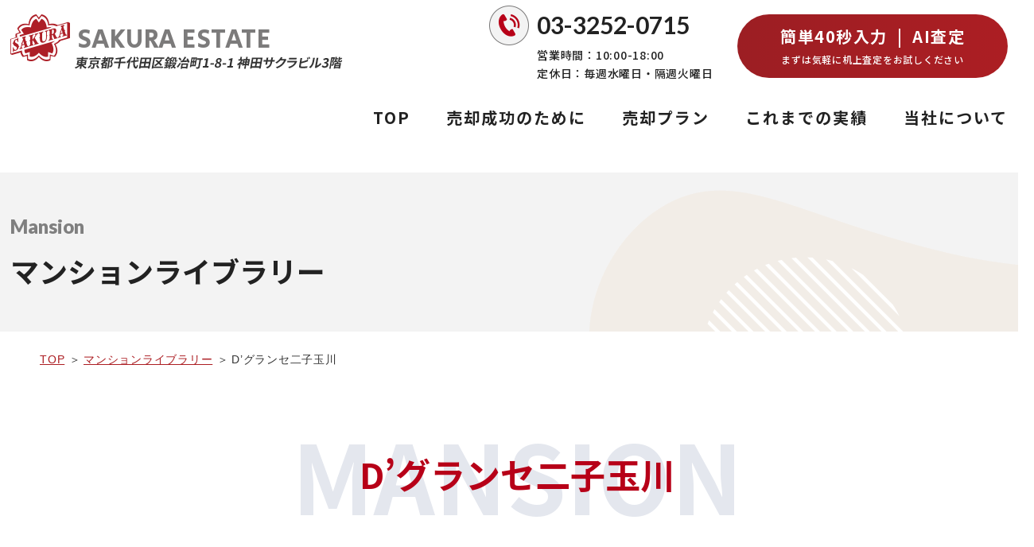

--- FILE ---
content_type: text/html; charset=UTF-8
request_url: https://www.sakuraestate.ltd/mansion/439/
body_size: 6046
content:
<!Doctype html>
<html lang="ja">
<head>
    <meta charset="UTF-8">
    <meta name="viewport" content="width=device-width, initial-scale=1, user-scalable=yes" />
    <meta name="format-detection" content="telephone=no">
    <link media="all" href="https://www.sakuraestate.ltd/wp-content/cache/autoptimize/css/autoptimize_89e3e549aba1dee9a23b8284ea0dae96.css" rel="stylesheet" /><title>D’グランセ二子玉川｜世田谷区の不動産売却・住み替えをお手伝い</title>
    <meta name="keywords" content="" />
    <meta name="description" content="" />
    <meta http-equiv="Content-Style-Type" content="text/css" />
    <meta http-equiv="Content-Script-Type" content="text/javascript" />
    <link rel="shortcut icon" href="https://www.sakuraestate.ltd/wp-content/themes/sakura_estate/images/favicon.png" type="image/x-icon">
    <meta name='robots' content='max-image-preview:large' />
<link rel="alternate" title="oEmbed (JSON)" type="application/json+oembed" href="https://www.sakuraestate.ltd/wp-json/oembed/1.0/embed?url=https%3A%2F%2Fwww.sakuraestate.ltd%2Fmansion%2F439%2F" />
<link rel="alternate" title="oEmbed (XML)" type="text/xml+oembed" href="https://www.sakuraestate.ltd/wp-json/oembed/1.0/embed?url=https%3A%2F%2Fwww.sakuraestate.ltd%2Fmansion%2F439%2F&#038;format=xml" />











<link rel="https://api.w.org/" href="https://www.sakuraestate.ltd/wp-json/" /><link rel="EditURI" type="application/rsd+xml" title="RSD" href="https://www.sakuraestate.ltd/xmlrpc.php?rsd" />
<meta name="generator" content="WordPress 6.9" />
<link rel="canonical" href="https://www.sakuraestate.ltd/mansion/439/" />
<link rel='shortlink' href='https://www.sakuraestate.ltd/?p=893' />
<!-- Google Tag Manager -->
<script>(function(w,d,s,l,i){w[l]=w[l]||[];w[l].push({'gtm.start':
new Date().getTime(),event:'gtm.js'});var f=d.getElementsByTagName(s)[0],
j=d.createElement(s),dl=l!='dataLayer'?'&l='+l:'';j.async=true;j.src=
'https://www.googletagmanager.com/gtm.js?id='+i+dl;f.parentNode.insertBefore(j,f);
})(window,document,'script','dataLayer','GTM-TMC6TSPW');</script>
<!-- End Google Tag Manager -->

    <!-- Google Analytics start -->
    <script>
    (function(i, s, o, g, r, a, m) {
        i['GoogleAnalyticsObject'] = r;
        i[r] = i[r] || function() {
            (i[r].q = i[r].q || []).push(arguments)
        }, i[r].l = 1 * new Date();
        a = s.createElement(o),
            m = s.getElementsByTagName(o)[0];
        a.async = 1;
        a.src = g;
        m.parentNode.insertBefore(a, m)
    })(window, document, 'script', '//www.google-analytics.com/analytics.js', 'ga');
    ga('create', 'UA-205499010-6', 'auto');
    ga('send', 'pageview');
    </script>
    <!-- Google Analytics end -->
</head>
<body id="" class="under">
<!-- Google Tag Manager (noscript) -->
<noscript><iframe src="https://www.googletagmanager.com/ns.html?id=GTM-TMC6TSPW"
height="0" width="0" style="display:none;visibility:hidden"></iframe></noscript>
<!-- End Google Tag Manager (noscript) -->

    <div id="wrapper">
        <header id="header">
            <div class="container">
                <h1></h1>
                <div class="h_top">
                    <p class="logo">
                        <a href="https://www.sakuraestate.ltd">
                            <span class="company_name">SAKURA ESTATE</span>
                            <img src="https://www.sakuraestate.ltd/wp-content/themes/sakura_estate/images/logo.png" alt="サクラエステート" width="418" height="69" loading="lazy">
                        </a>
                    </p>
                    <div class="h_top_main">
                        <div class="h_top_info">
                            <p class="h_tel"><a href="tel:0332520715" class="sweetlink" onclick="ga('send', 'event', 'sp', 'tel');"><span class="wrap">03-3252-0715</span></a></p>
                            <p class="h_time">営業時間：10:00-18:00<br>定休日：毎週水曜日・隔週火曜日</p>
                        </div>
                        <p class="h_btn_contact">
                            <a href="https://www.sakuraestate.ltd/form/" class="button_effect01">
                                <span class="txt01">簡単40秒入力<span class="line">|</span>AI査定</span>
                                <span class="txt02">まずは気軽に机上査定をお試しください</span>
                            </a>
                        </p>
                    </div>
                    <label class="menu_icon"><span></span></label>
                </div>
                <nav id="gnavi">
                    <ul class="gnavi_ctn">
                        <li><a href="https://www.sakuraestate.ltd">TOP</a></li>
                        <li class="over"><a>売却成功のために</a>
                            <ul class="sub_menu">
                                <li><a href="https://www.sakuraestate.ltd/first/think/">売却成功までの考え方</a></li>
                                <li><a href="https://www.sakuraestate.ltd/first/faq/">売却の流れ・Q&amp;A</a></li>
                            </ul>
                        </li>
                        <li class="over"><a>売却プラン</a>
                            <ul class="sub_menu">
                                <li><a href="https://www.sakuraestate.ltd/menu/relocation/">住み替えでの売却</a></li>
                                <li><a href="https://www.sakuraestate.ltd/menu/inheritance/">不動産相続に関するポイント</a></li>
                                <li><a href="https://www.sakuraestate.ltd/menu/loan/">ローン遅延（任意売却）</a></li>
                                <li><a href="https://www.sakuraestate.ltd/menu/divorce/">離婚に関する不動産売却</a></li>
                                <li><a href="https://www.sakuraestate.ltd/menu/sell/">高く売りたい【仲介売却】</a></li>
                                <li><a href="https://www.sakuraestate.ltd/menu/buy/">早く売りたい【不動産買取】</a></li>
                            </ul>
                        </li>
                        <li class="over"><a>これまでの実績</a>
                            <ul class="sub_menu">
                                <!--<li><a href="https://www.sakuraestate.ltd/performance/sell/">売却実績</a></li>-->
                                <li><a href="https://www.sakuraestate.ltd/performance/assessment/">査定実績</a></li>
                                <li><a href="https://www.sakuraestate.ltd/performance/buy/">購入希望情報</a></li>
                                <li><a href="https://www.sakuraestate.ltd/menu/experience/">売却体験談（Q&amp;A）</a></li>
                                <li><a href="https://www.sakuraestate.ltd/mansion/">マンションライブラリー</a></li>
                            </ul>
                        </li>
                        <li class="over"><a>当社について</a>
                            <ul class="sub_menu">
                                <li><a href="https://www.sakuraestate.ltd/company/about/">会社概要</a></li>
                                <li><a href="https://www.sakuraestate.ltd/company/reason/">選ばれる理由</a></li>
                                <li><a href="https://www.sakuraestate.ltd/blog/">ブログ</a></li>
                            </ul>
                        </li>
                    </ul>
                    <ul class="gnavi_ctn_sp">
                        <li class="gnavi_info">
                            <div class="gnavi_top_info">
                                <p class="gnavi_tel"><a href="tel:0332520715" class="sweetlink" onclick="ga('send', 'event', 'sp', 'tel');"><span class="wrap">03-3252-0715</span></a></p>
                                <p class="gnavi_time">営業時間：10:00-18:00<br>定休日：毎週水曜日・隔週火曜日</p>
                            </div>
                            <p class="gnavi_btn_contact">
                                <a href="https://www.sakuraestate.ltd/form/" class="button_effect01">
                                    <span class="txt01">簡単40秒入力<span class="line">|</span>AI査定</span>
                                    <span class="txt02">まずは気軽に机上査定をお試しください</span>
                                </a>
                            </p>
                        </li>
                        <li class="over"><a>売却成功のために</a>
                            <ul class="sub_menu">
                                <li><a href="https://www.sakuraestate.ltd/first/think/">売却成功までの考え方</a></li>
                                <li><a href="https://www.sakuraestate.ltd/first/faq/">売却の流れ・Q&amp;A</a></li>
                            </ul>
                        </li>
                        <li class="over"><a>売却プラン</a>
                            <ul class="sub_menu">
                                <li><a href="https://www.sakuraestate.ltd/menu/relocation/">住み替えでの売却</a></li>
                                <li><a href="https://www.sakuraestate.ltd/menu/inheritance/">不動産相続に関するポイント</a></li>
                                <li><a href="https://www.sakuraestate.ltd/menu/loan/">ローン遅延（任意売却）</a></li>
                                <li><a href="https://www.sakuraestate.ltd/menu/divorce/">離婚に関する不動産売却</a></li>
                                <li><a href="https://www.sakuraestate.ltd/menu/sell/">高く売りたい【仲介売却】</a></li>
                                <li><a href="https://www.sakuraestate.ltd/menu/buy/">早く売りたい【不動産買取】</a></li>
                            </ul>
                        </li>
                        <li class="over"><a>これまでの実績</a>
                            <ul class="sub_menu">
                                <!--<li><a href="https://www.sakuraestate.ltd/performance/sell/">売却実績</a></li>-->
                                <li><a href="https://www.sakuraestate.ltd/performance/assessment/">査定実績</a></li>
                                <li><a href="https://www.sakuraestate.ltd/performance/buy/">購入希望情報</a></li>
                                <li><a href="https://www.sakuraestate.ltd/menu/experience/">売却体験談（Q&amp;A）</a></li>
                                <li><a href="https://www.sakuraestate.ltd/mansion/">マンションライブラリー</a></li>
                            </ul>
                        </li>
                        <li class="over"><a>当社について</a>
                            <ul class="sub_menu">
                                <li><a href="https://www.sakuraestate.ltd/company/about/">会社概要</a></li>
                                <li><a href="https://www.sakuraestate.ltd/company/reason/">選ばれる理由</a></li>
                                <li><a href="https://www.sakuraestate.ltd/blog/">ブログ</a></li>
                            </ul>
                        </li>
                    </ul>
                </nav>
            </div>
        </header>
        <!-- end #header -->        <main id="main">
            <div id="mainvisual">
                <div class="container">
                    <h2><span class="txt_en">Mansion</span>マンションライブラリー</h2>
                </div>
            </div>
            <div id="content">
                <ul class="topic_path">
                    <li><a href="https://www.sakuraestate.ltd">TOP</a></li>
                    <li><a href="https://www.sakuraestate.ltd/mansion/">マンションライブラリー</a></li>
                    <li>D’グランセ二子玉川</li>
                </ul>
                <section>
                    <h3><span class="txt_en">Mansion</span>D’グランセ二子玉川</h3>
                </section>
                <div class="section">
                    <dl class="case_txt">
                        <dt>D’グランセ二子玉川</dt>
                        <dd>
                            <ul class="under_list">
                                <li><p class="tit">交通</p>「二子玉川」駅 徒歩23分 東急田園都市線　東急大井町線 <br>「二子玉川」駅 バス10分 東急田園都市線　東急大井町線</li>
                            </ul>
                        </dd>
                    </dl>
                </div>
                <div class="section">
                    <ul class="under_gallery_slide">
                                            </ul>
                    <ul class="under_gallery_thumb">
                                            </ul>
                </div>

                <section>
                    <h4 class="mb50">マンションの概要</h4>
                    <table class="under_tbl tbl_block">
                        <tr>
                            <th class="w20">所在地</th>
                            <td class="w30">東京都世田谷区鎌田3丁目33番11号</td>
                            <th class="w20">用途地域</th>
                            <td class="w30">第二種低層住居専用地域</td>
                        </tr>
                        <tr>
                            <th>建物完成時期</th>
                            <td>2007年9月</td>
                            <th>建物の規模</th>
                            <td>地下1階付4階建</td>
                        </tr>
                        <tr>
                            <th>建物の構造</th>
                            <td>RC（鉄筋コンクリート）</td>
                            <th>主な共用施設</th>
                            <td></td>
                        </tr>
                        <tr>
                            <th>総戸数</th>
                            <td>17戸</td>
                            <th>専有面積</th>
                            <td>55.12m² ～ 101.03m²</td>
                        </tr>
                        <tr>
                            <th>当初分譲会社</th>
                            <td>大和ハウス工業</td>
                            <th>建設会社</th>
                            <td>飛島建設</td>
                        </tr>
                        <tr>
                            <th>指定公立小学校</th>
                            <td>区立砧南小学校</td>
                            <th>指定公立中学校</th>
                            <td>区立砧南中学校</td>
                        </tr>
                    </table>
                </section>
                                <section>
                    <h4 class="mb50">売却事例</h4>
                    <p class="sp note">※表は左右にスクロールして確認することができます。</p>
                    <div class="tbl_scroll">
                        <table class="under_tbl">
<tbody>
<tr>
<th style="text-align: center;">マンション名</th>
<th style="text-align: center;">売買時期</th>
<th style="text-align: center;">階数</th>
<th style="text-align: center;">専有面積</th>
<th style="text-align: center;">売買価格</th>
<th style="text-align: center;">㎡単価</th>
</tr>
<tr>
<td style="text-align: center;">D’グランセ二子玉川</td>
<td style="text-align: center;">2022年5月</td>
<td style="text-align: center;">2階</td>
<td style="text-align: center;">55.12㎡</td>
<td style="text-align: center;">4,280万円</td>
<td style="text-align: center;">77.65万円</td>
</tr>
<tr>
<td style="text-align: center;">D’グランセ二子玉川</td>
<td style="text-align: center;">2019年10月</td>
<td style="text-align: center;">4階</td>
<td style="text-align: center;">101.03㎡</td>
<td style="text-align: center;">5,190万円</td>
<td style="text-align: center;">51.38万円</td>
</tr>
<tr>
<td style="text-align: center;">D’グランセ二子玉川</td>
<td style="text-align: center;">2019年4月</td>
<td style="text-align: center;">4階</td>
<td style="text-align: center;">101.03㎡</td>
<td style="text-align: center;">5,190万円</td>
<td style="text-align: center;">51.38万円</td>
</tr>
<tr>
<td style="text-align: center;">D’グランセ二子玉川</td>
<td style="text-align: center;">2019年1月</td>
<td style="text-align: center;">4階</td>
<td style="text-align: center;">101.03㎡</td>
<td style="text-align: center;">5,290万円</td>
<td style="text-align: center;">52.36万円</td>
</tr>
<tr>
<td style="text-align: center;">D’グランセ二子玉川</td>
<td style="text-align: center;">2019年1月</td>
<td style="text-align: center;">4階</td>
<td style="text-align: center;">101.03㎡</td>
<td style="text-align: center;">5,340万円</td>
<td style="text-align: center;">52.86万円</td>
</tr>
<tr>
<td style="text-align: center;">D’グランセ二子玉川</td>
<td style="text-align: center;">2018年7月</td>
<td style="text-align: center;">4階</td>
<td style="text-align: center;">101.03㎡</td>
<td style="text-align: center;">5,340万円</td>
<td style="text-align: center;">52.86万円</td>
</tr>
<tr>
<td style="text-align: center;">D’グランセ二子玉川</td>
<td style="text-align: center;">2018年5月</td>
<td style="text-align: center;">2階</td>
<td style="text-align: center;">55.12㎡</td>
<td style="text-align: center;">3,480万円</td>
<td style="text-align: center;">63.14万円</td>
</tr>
<tr>
<td style="text-align: center;">D’グランセ二子玉川</td>
<td style="text-align: center;">2018年4月</td>
<td style="text-align: center;">4階</td>
<td style="text-align: center;">101.03㎡</td>
<td style="text-align: center;">5,490万円</td>
<td style="text-align: center;">54.35万円</td>
</tr>
<tr>
<td style="text-align: center;">D’グランセ二子玉川</td>
<td style="text-align: center;">2018年3月</td>
<td style="text-align: center;">2階</td>
<td style="text-align: center;">55.12㎡</td>
<td style="text-align: center;">3,550万円</td>
<td style="text-align: center;">64.41万円</td>
</tr>
<tr>
<td style="text-align: center;">D’グランセ二子玉川</td>
<td style="text-align: center;">2017年12月</td>
<td style="text-align: center;">4階</td>
<td style="text-align: center;">101.03㎡</td>
<td style="text-align: center;">5,850万円</td>
<td style="text-align: center;">57.91万円</td>
</tr>
<tr>
<td style="text-align: center;">D’グランセ二子玉川</td>
<td style="text-align: center;">2017年8月</td>
<td style="text-align: center;">2階</td>
<td style="text-align: center;">55.12㎡</td>
<td style="text-align: center;">3,450万円</td>
<td style="text-align: center;">62.6万円</td>
</tr>
<tr>
<td style="text-align: center;">D’グランセ二子玉川</td>
<td style="text-align: center;">2017年6月</td>
<td style="text-align: center;">4階</td>
<td style="text-align: center;">101.03㎡</td>
<td style="text-align: center;">5,850万円</td>
<td style="text-align: center;">57.91万円</td>
</tr>
<tr>
<td style="text-align: center;">D’グランセ二子玉川</td>
<td style="text-align: center;">2017年4月</td>
<td style="text-align: center;">2階</td>
<td style="text-align: center;">55.12㎡</td>
<td style="text-align: center;">3,480万円</td>
<td style="text-align: center;">63.14万円</td>
</tr>
<tr>
<td style="text-align: center;">D’グランセ二子玉川</td>
<td style="text-align: center;">2017年3月</td>
<td style="text-align: center;">4階</td>
<td style="text-align: center;">101.03㎡</td>
<td style="text-align: center;">5,980万円</td>
<td style="text-align: center;">59.2万円</td>
</tr>
<tr>
<td style="text-align: center;">D’グランセ二子玉川</td>
<td style="text-align: center;">2016年11月</td>
<td style="text-align: center;">4階</td>
<td style="text-align: center;">101.03㎡</td>
<td style="text-align: center;">6,090万円</td>
<td style="text-align: center;">60.28万円</td>
</tr>
<tr>
<td style="text-align: center;">D’グランセ二子玉川</td>
<td style="text-align: center;">2016年5月</td>
<td style="text-align: center;">4階</td>
<td style="text-align: center;">101.03㎡</td>
<td style="text-align: center;">6,090万円</td>
<td style="text-align: center;">60.28万円</td>
</tr>
<tr>
<td style="text-align: center;">D’グランセ二子玉川</td>
<td style="text-align: center;">2016年4月</td>
<td style="text-align: center;">4階</td>
<td style="text-align: center;">101.03㎡</td>
<td style="text-align: center;">6,280万円</td>
<td style="text-align: center;">62.17万円</td>
</tr>
<tr>
<td style="text-align: center;">D’グランセ二子玉川</td>
<td style="text-align: center;">2015年11月</td>
<td style="text-align: center;">4階</td>
<td style="text-align: center;">101.03㎡</td>
<td style="text-align: center;">6,480万円</td>
<td style="text-align: center;">64.14万円</td>
</tr>
<tr>
<td style="text-align: center;">D’グランセ二子玉川</td>
<td style="text-align: center;">2015年3月</td>
<td style="text-align: center;">4階</td>
<td style="text-align: center;">101.03㎡</td>
<td style="text-align: center;">6,680万円</td>
<td style="text-align: center;">66.13万円</td>
</tr>
<tr>
<td style="text-align: center;">D’グランセ二子玉川</td>
<td style="text-align: center;">2015年2月</td>
<td style="text-align: center;">4階</td>
<td style="text-align: center;">101.03㎡</td>
<td style="text-align: center;">6,920万円</td>
<td style="text-align: center;">68.5万円</td>
</tr>
</tbody>
</table>
                    </div>
                </section>
                
                                <section>
                    <div id="street-view"><p><iframe src="https://www.google.com/maps/embed?pb=!4v1654159886847!6m8!1m7!1sWVGBS6VVy3yDXdf32aaHfw!2m2!1d35.62357422340287!2d139.6141902599398!3f250.86112666883986!4f15.367463837837875!5f0.4000000000000002" width="600" height="450" style="border:0;" allowfullscreen="" loading="lazy" referrerpolicy="no-referrer-when-downgrade"></iframe></p>
</div>
                </section>
                
                                <div class="section">
                	<ul class="under_anchor">
						<li><a class="back" href="https://www.sakuraestate.ltd/mansion/">一覧を見る</a></li>
					</ul>
                </div>
                <div class="section">
                    <ul class="under_bnr">
                        <li><a href="https://www.sakuraestate.ltd/form/"><span class="txt01">簡単40秒入力<span class="line">|</span>AI査定</span><span class="txt02">まずは気軽に机上査定をお試しください</span></a></li>
                    </ul>
                </div>
            </div>
        </main>
	    <!-- end #main -->
        	<footer id="footer">
                <div class="f_totop">
            <p class="ttl"><a href="#wrapper" class="wrap">PAGE TOP</a></p>
        </div>
        <div class="f_menu">
            <div class="f_menu_container">
                <ul class="col01">
                    <li><a href="https://www.sakuraestate.ltd">TOP</a></li>
                    <li><a href="https://www.sakuraestate.ltd/blog/">お知らせ</a></li>
                </ul>
                <ul class="col02">
                    <!--<li><a href="https://www.sakuraestate.ltd/performance/sell/">売却実績</a></li>-->
                    <li><a href="https://www.sakuraestate.ltd/performance/assessment/">不動産査定実績</a></li>
                    <li><a href="https://www.sakuraestate.ltd/performance/buy/">購入希望情報</a></li>
                    <li><a href="https://www.sakuraestate.ltd/company/about/">サクラエステートの会社概要</a></li>
                    <li><a href="https://www.sakuraestate.ltd/company/reason/">世田谷区で選ばれる理由</a></li>
                    <li><a href="https://www.sakuraestate.ltd/mansion/">マンションライブラリー</a></li>
                </ul>
                <ul class="col03">
                    <li><a href="https://www.sakuraestate.ltd/menu/relocation/">家の住み替えをご検討されている方</a></li>
                    <li><a href="https://www.sakuraestate.ltd/menu/inheritance/">不動産相続に関するポイント</a></li>
                    <li><a href="https://www.sakuraestate.ltd/menu/loan/">ローン遅延を懸念されている方（任意売却）</a></li>
                    <li><a href="https://www.sakuraestate.ltd/menu/divorce/">離婚における不動産売却</a></li>
                    <li><a href="https://www.sakuraestate.ltd/menu/experience/">これまでの体験談（Q&amp;A）</a></li>
                </ul>
                <ul class="col04">
                    <li><a href="https://www.sakuraestate.ltd/menu/sell/">家を高く売りたい【仲介売却】</a></li>
                    <li><a href="https://www.sakuraestate.ltd/menu/buy/">家をできるだけ早く売りたい【不動産買取】</a></li>
                    <li><a href="https://www.sakuraestate.ltd/first/think/">不動産売却成功への考え方</a></li>
                    <li><a href="https://www.sakuraestate.ltd/first/faq/">不動産売却の流れ・よくあるご質問</a></li>
                    <li><a href="https://www.sakuraestate.ltd/form/">無料査定依頼</a></li>
                </ul>
            </div>
            <p class="copyright">&copy; 2021 サクラエステート｜不動産仲介.</p>
        </div>
        <p id="totop"><a href="#wrapper"></a></p>
        <ul class="f_call show">
            <li><a href="https://www.sakuraestate.ltd/form/"><span>簡単40秒入力｜AI査定</span></a></li>
            <li><a href="tel:0332520715" class="sweetlink" onclick="ga('send', 'event', 'sp', 'tel');"><span>03-3252-0715</span></a></li>
        </ul>
    </footer>
	<!-- end #footer -->
    <script type="speculationrules">
{"prefetch":[{"source":"document","where":{"and":[{"href_matches":"/*"},{"not":{"href_matches":["/wp-*.php","/wp-admin/*","/wp-content/uploads/*","/wp-content/*","/wp-content/plugins/*","/wp-content/themes/sakura_estate/*","/*\\?(.+)"]}},{"not":{"selector_matches":"a[rel~=\"nofollow\"]"}},{"not":{"selector_matches":".no-prefetch, .no-prefetch a"}}]},"eagerness":"conservative"}]}
</script>





<script id="wp-emoji-settings" type="application/json">
{"baseUrl":"https://s.w.org/images/core/emoji/17.0.2/72x72/","ext":".png","svgUrl":"https://s.w.org/images/core/emoji/17.0.2/svg/","svgExt":".svg","source":{"concatemoji":"https://www.sakuraestate.ltd/wp-includes/js/wp-emoji-release.min.js?ver=6.9"}}
</script>
<script type="module">
/* <![CDATA[ */
/*! This file is auto-generated */
const a=JSON.parse(document.getElementById("wp-emoji-settings").textContent),o=(window._wpemojiSettings=a,"wpEmojiSettingsSupports"),s=["flag","emoji"];function i(e){try{var t={supportTests:e,timestamp:(new Date).valueOf()};sessionStorage.setItem(o,JSON.stringify(t))}catch(e){}}function c(e,t,n){e.clearRect(0,0,e.canvas.width,e.canvas.height),e.fillText(t,0,0);t=new Uint32Array(e.getImageData(0,0,e.canvas.width,e.canvas.height).data);e.clearRect(0,0,e.canvas.width,e.canvas.height),e.fillText(n,0,0);const a=new Uint32Array(e.getImageData(0,0,e.canvas.width,e.canvas.height).data);return t.every((e,t)=>e===a[t])}function p(e,t){e.clearRect(0,0,e.canvas.width,e.canvas.height),e.fillText(t,0,0);var n=e.getImageData(16,16,1,1);for(let e=0;e<n.data.length;e++)if(0!==n.data[e])return!1;return!0}function u(e,t,n,a){switch(t){case"flag":return n(e,"\ud83c\udff3\ufe0f\u200d\u26a7\ufe0f","\ud83c\udff3\ufe0f\u200b\u26a7\ufe0f")?!1:!n(e,"\ud83c\udde8\ud83c\uddf6","\ud83c\udde8\u200b\ud83c\uddf6")&&!n(e,"\ud83c\udff4\udb40\udc67\udb40\udc62\udb40\udc65\udb40\udc6e\udb40\udc67\udb40\udc7f","\ud83c\udff4\u200b\udb40\udc67\u200b\udb40\udc62\u200b\udb40\udc65\u200b\udb40\udc6e\u200b\udb40\udc67\u200b\udb40\udc7f");case"emoji":return!a(e,"\ud83e\u1fac8")}return!1}function f(e,t,n,a){let r;const o=(r="undefined"!=typeof WorkerGlobalScope&&self instanceof WorkerGlobalScope?new OffscreenCanvas(300,150):document.createElement("canvas")).getContext("2d",{willReadFrequently:!0}),s=(o.textBaseline="top",o.font="600 32px Arial",{});return e.forEach(e=>{s[e]=t(o,e,n,a)}),s}function r(e){var t=document.createElement("script");t.src=e,t.defer=!0,document.head.appendChild(t)}a.supports={everything:!0,everythingExceptFlag:!0},new Promise(t=>{let n=function(){try{var e=JSON.parse(sessionStorage.getItem(o));if("object"==typeof e&&"number"==typeof e.timestamp&&(new Date).valueOf()<e.timestamp+604800&&"object"==typeof e.supportTests)return e.supportTests}catch(e){}return null}();if(!n){if("undefined"!=typeof Worker&&"undefined"!=typeof OffscreenCanvas&&"undefined"!=typeof URL&&URL.createObjectURL&&"undefined"!=typeof Blob)try{var e="postMessage("+f.toString()+"("+[JSON.stringify(s),u.toString(),c.toString(),p.toString()].join(",")+"));",a=new Blob([e],{type:"text/javascript"});const r=new Worker(URL.createObjectURL(a),{name:"wpTestEmojiSupports"});return void(r.onmessage=e=>{i(n=e.data),r.terminate(),t(n)})}catch(e){}i(n=f(s,u,c,p))}t(n)}).then(e=>{for(const n in e)a.supports[n]=e[n],a.supports.everything=a.supports.everything&&a.supports[n],"flag"!==n&&(a.supports.everythingExceptFlag=a.supports.everythingExceptFlag&&a.supports[n]);var t;a.supports.everythingExceptFlag=a.supports.everythingExceptFlag&&!a.supports.flag,a.supports.everything||((t=a.source||{}).concatemoji?r(t.concatemoji):t.wpemoji&&t.twemoji&&(r(t.twemoji),r(t.wpemoji)))});
//# sourceURL=https://www.sakuraestate.ltd/wp-includes/js/wp-emoji-loader.min.js
/* ]]> */
</script>
<script defer src="https://www.sakuraestate.ltd/wp-content/cache/autoptimize/js/autoptimize_b628d46202206ec1acaea79209d8954d.js"></script></body>
</html>

--- FILE ---
content_type: text/css
request_url: https://www.sakuraestate.ltd/wp-content/cache/autoptimize/css/autoptimize_89e3e549aba1dee9a23b8284ea0dae96.css
body_size: 18811
content:
@import url('https://fonts.googleapis.com/css2?family=Noto+Sans+JP:wght@400;500;700;900&display=swap');@import url('https://fonts.googleapis.com/css2?family=Lato:wght@700;900&display=swap');@import url('https://fonts.googleapis.com/css2?family=Secular+One&display=swap');
html{color:#000;background:#fff}body,div,dl,dt,dd,ul,ol,li,h1,h2,h3,h4,h5,h6,pre,code,form,fieldset,legend,input,button,textarea,p,blockquote,table,tr,th,td{margin:0;padding:0}table{border-collapse:collapse;border-spacing:0;border:none}fieldset,img{border:0}address,caption,cite,code,dfn,em,strong,th,var,optgroup{font-style:normal;font-weight:400}del,ins{text-decoration:none}li{list-style:none}caption,th{text-align:left}h1,h2,h3,h4,h5,h6{font-size:100%;font-weight:400;line-height:1.0}q:before,q:after{content:''}abbr,acronym{border:0;font-variant:normal}abbr{cursor:help}label{cursor:pointer}sup{vertical-align:baseline}sub{vertical-align:baseline}legend{color:#000}input,button,textarea,select,optgroup,option{font-family:inherit;font-size:inherit;font-style:inherit;font-weight:inherit}input,button,textarea,select{*font-size:100%;}strong{font-weight:700}em{font-style:italic}th,td{border:1px solid #e1e1e0;padding:1em}th{font-weight:700;text-align:center;background-color:#46bd9c;color:#fff}caption{padding-bottom:.5em;text-align:right}dfn{font-style:normal}address{font-style:normal;line-height:1.0}.clear{clear:both}.clearfix:after{content:".";display:block;height:0;clear:both;visibility:hidden;font-size:0}.clearfix{display:inline-block}* html .clearfix{height:1%}.clearfix{display:block}.left{text-align:left}.center{text-align:center}.right{text-align:right}.mb0{margin-bottom:0!important}.mb05{margin-bottom:5px!important}.mb07{margin-bottom:7px!important}.mb10{margin-bottom:10px!important}.mb15{margin-bottom:15px!important}.mb20{margin-bottom:20px!important}.mb25{margin-bottom:25px!important}.mb28{margin-bottom:28px!important}.mb30{margin-bottom:30px!important}.mb35{margin-bottom:35px!important}.mb40{margin-bottom:40px!important}.mb50{margin-bottom:50px!important}.mr0{margin-right:0!important}.mr05{margin-right:5px!important}.mr10{margin-right:10px!important}.mr15{margin-right:15px!important}.mr20{margin-right:20px!important}.mr25{margin-right:25px!important}.mr30{margin-right:30px!important}.mt0{margin-top:0!important}.mt05{margin-top:5px!important}.mt10{margin-top:10px!important}.mt15{margin-top:15px!important}.mt20{margin-top:20px!important}.mt25{margin-top:25px!important}.mt30{margin-top:30px!important}.mt45{margin-top:45px !important}.mt50{margin-top:50px !important}.mt55{margin-top:55px !important}.ml0{margin-left:0!important}.ml05{margin-left:5px!important}.ml10{margin-left:10px!important}.ml15{margin-left:15px!important}.ml20{margin-left:20px!important}.ml25{margin-left:25px!important}.ml30{margin-left:30px!important}.pt0{padding-top:0!important}.pt5{padding-top:5px!important}.pt10{padding-top:10px!important}.pt15{padding-top:15px!important}.pt20{padding-top:20px!important}.pt25{padding-top:25px!important}.pt30{padding-top:30px!important}.pb0{padding-bottom:0!important}.pb5{padding-bottom:5px!important}.pb10{padding-bottom:10px!important}.pb15{padding-bottom:15px!important}.pb20{padding-bottom:20px!important}.pb25{padding-bottom:25px!important}.pb30{padding-bottom:30px!important}.pb40{padding-bottom:40px!important}.pb50{padding-bottom:50px!important}.w5{width:5%}.w10{width:10%}.w15{width:15%}.w20{width:20%}.w25{width:25%}.w30{width:30%}.w35{width:35%}.w40{width:40%}.w45{width:45%}.w50{width:50%}.w100{width:100%}body{font:62.5% Meiryo,arial,clean,verdana,'Hiragino Kaku Gothic Pro',"ＭＳ Ｐゴシック",Osaka,sans-serif;color:#333;line-height:1.4}html>/**/body{font-size:10px;font-size:62.5%\9}select,input,button,textarea{font:100% Meiryo,arial,clean,verdana,'Hiragino Kaku Gothic Pro',"ＭＳ Ｐゴシック",Osaka,sans-serif;color:#333;line-height:1.4}table{font-size:inherit;font:100%;color:#333;line-height:1.4;width:100%}pre,code,kbd,samp,tt{font-family:monospace;font-size:100%;*font-size:108%;line-height:1.4;color:#333}li li,li dt,li dd,li input,li select,li button,li textarea,li p,li th,li td,dt li,dt dt,dt dd,dt input,dt select,dt button,dt textarea,dt p,dt th,dt td,dd li,dd dt,dd dd,dd input,dd select,dd button,dd textarea,dd p,dd th,dd td,th li,th dt,th dd,th input,th select,th button,th textarea,th p,th th,th td,td li,td dt,td dd,td input,td select,td button,td textarea,td p,td th,td td,p input{font-size:100%}/*! normalize.css v7.0.0 | MIT License | github.com/necolas/normalize.css */
html{line-height:1.15;-ms-text-size-adjust:100%;-webkit-text-size-adjust:100%}body{margin:0}article,aside,footer,header,nav,section{display:block}h1{font-size:2em;margin:.67em 0}figcaption,figure,main{display:block}figure{margin:1em 40px}hr{box-sizing:content-box;height:0;overflow:visible}pre{font-family:monospace,monospace;font-size:1em}a{background-color:transparent;-webkit-text-decoration-skip:objects}abbr[title]{border-bottom:none;text-decoration:underline;text-decoration:underline dotted}b,strong{font-weight:inherit}b,strong{font-weight:bolder}code,kbd,samp{font-family:monospace,monospace;font-size:1em}dfn{font-style:italic}mark{background-color:#ff0;color:#000}small{font-size:80%}sub,sup{font-size:75%;line-height:0;position:relative;vertical-align:baseline}sub{bottom:-.25em}sup{top:-.5em}audio,video{display:inline-block}audio:not([controls]){display:none;height:0}img{border-style:none}svg:not(:root){overflow:hidden}button,input,optgroup,select,textarea{font-family:sans-serif;font-size:100%;line-height:1.15;margin:0}button,input{overflow:visible}button,select{text-transform:none}button,html [type=button],[type=reset],[type=submit]{-webkit-appearance:button}button::-moz-focus-inner,[type=button]::-moz-focus-inner,[type=reset]::-moz-focus-inner,[type=submit]::-moz-focus-inner{border-style:none;padding:0}button:-moz-focusring,[type=button]:-moz-focusring,[type=reset]:-moz-focusring,[type=submit]:-moz-focusring{outline:1px dotted ButtonText}fieldset{padding:.35em .75em .625em}legend{box-sizing:border-box;color:inherit;display:table;max-width:100%;padding:0;white-space:normal}progress{display:inline-block;vertical-align:baseline}textarea{overflow:auto}[type=checkbox],[type=radio]{box-sizing:border-box;padding:0}[type=number]::-webkit-inner-spin-button,[type=number]::-webkit-outer-spin-button{height:auto}[type=search]{-webkit-appearance:textfield;outline-offset:-2px}[type=search]::-webkit-search-cancel-button,[type=search]::-webkit-search-decoration{-webkit-appearance:none}::-webkit-file-upload-button{-webkit-appearance:button;font:inherit}details,menu{display:block}summary{display:list-item}canvas{display:inline-block}template{display:none}[hidden]{display:none}img:is([sizes=auto i],[sizes^="auto," i]){contain-intrinsic-size:3000px 1500px}
img.wp-smiley,img.emoji{display:inline !important;border:none !important;box-shadow:none !important;height:1em !important;width:1em !important;margin:0 .07em !important;vertical-align:-.1em !important;background:0 0 !important;padding:0 !important}
:root{--wp-block-synced-color:#7a00df;--wp-block-synced-color--rgb:122,0,223;--wp-bound-block-color:var(--wp-block-synced-color);--wp-editor-canvas-background:#ddd;--wp-admin-theme-color:#007cba;--wp-admin-theme-color--rgb:0,124,186;--wp-admin-theme-color-darker-10:#006ba1;--wp-admin-theme-color-darker-10--rgb:0,107,160.5;--wp-admin-theme-color-darker-20:#005a87;--wp-admin-theme-color-darker-20--rgb:0,90,135;--wp-admin-border-width-focus:2px}@media (min-resolution:192dpi){:root{--wp-admin-border-width-focus:1.5px}}.wp-element-button{cursor:pointer}:root .has-very-light-gray-background-color{background-color:#eee}:root .has-very-dark-gray-background-color{background-color:#313131}:root .has-very-light-gray-color{color:#eee}:root .has-very-dark-gray-color{color:#313131}:root .has-vivid-green-cyan-to-vivid-cyan-blue-gradient-background{background:linear-gradient(135deg,#00d084,#0693e3)}:root .has-purple-crush-gradient-background{background:linear-gradient(135deg,#34e2e4,#4721fb 50%,#ab1dfe)}:root .has-hazy-dawn-gradient-background{background:linear-gradient(135deg,#faaca8,#dad0ec)}:root .has-subdued-olive-gradient-background{background:linear-gradient(135deg,#fafae1,#67a671)}:root .has-atomic-cream-gradient-background{background:linear-gradient(135deg,#fdd79a,#004a59)}:root .has-nightshade-gradient-background{background:linear-gradient(135deg,#330968,#31cdcf)}:root .has-midnight-gradient-background{background:linear-gradient(135deg,#020381,#2874fc)}:root{--wp--preset--font-size--normal:16px;--wp--preset--font-size--huge:42px}.has-regular-font-size{font-size:1em}.has-larger-font-size{font-size:2.625em}.has-normal-font-size{font-size:var(--wp--preset--font-size--normal)}.has-huge-font-size{font-size:var(--wp--preset--font-size--huge)}.has-text-align-center{text-align:center}.has-text-align-left{text-align:left}.has-text-align-right{text-align:right}.has-fit-text{white-space:nowrap!important}#end-resizable-editor-section{display:none}.aligncenter{clear:both}.items-justified-left{justify-content:flex-start}.items-justified-center{justify-content:center}.items-justified-right{justify-content:flex-end}.items-justified-space-between{justify-content:space-between}.screen-reader-text{border:0;clip-path:inset(50%);height:1px;margin:-1px;overflow:hidden;padding:0;position:absolute;width:1px;word-wrap:normal!important}.screen-reader-text:focus{background-color:#ddd;clip-path:none;color:#444;display:block;font-size:1em;height:auto;left:5px;line-height:normal;padding:15px 23px 14px;text-decoration:none;top:5px;width:auto;z-index:100000}html :where(.has-border-color){border-style:solid}html :where([style*=border-top-color]){border-top-style:solid}html :where([style*=border-right-color]){border-right-style:solid}html :where([style*=border-bottom-color]){border-bottom-style:solid}html :where([style*=border-left-color]){border-left-style:solid}html :where([style*=border-width]){border-style:solid}html :where([style*=border-top-width]){border-top-style:solid}html :where([style*=border-right-width]){border-right-style:solid}html :where([style*=border-bottom-width]){border-bottom-style:solid}html :where([style*=border-left-width]){border-left-style:solid}html :where(img[class*=wp-image-]){height:auto;max-width:100%}:where(figure){margin:0 0 1em}html :where(.is-position-sticky){--wp-admin--admin-bar--position-offset:var(--wp-admin--admin-bar--height,0px)}@media screen and (max-width:600px){html :where(.is-position-sticky){--wp-admin--admin-bar--position-offset:0px}}
:root{--wp--preset--aspect-ratio--square:1;--wp--preset--aspect-ratio--4-3:4/3;--wp--preset--aspect-ratio--3-4:3/4;--wp--preset--aspect-ratio--3-2:3/2;--wp--preset--aspect-ratio--2-3:2/3;--wp--preset--aspect-ratio--16-9:16/9;--wp--preset--aspect-ratio--9-16:9/16;--wp--preset--color--black:#000;--wp--preset--color--cyan-bluish-gray:#abb8c3;--wp--preset--color--white:#fff;--wp--preset--color--pale-pink:#f78da7;--wp--preset--color--vivid-red:#cf2e2e;--wp--preset--color--luminous-vivid-orange:#ff6900;--wp--preset--color--luminous-vivid-amber:#fcb900;--wp--preset--color--light-green-cyan:#7bdcb5;--wp--preset--color--vivid-green-cyan:#00d084;--wp--preset--color--pale-cyan-blue:#8ed1fc;--wp--preset--color--vivid-cyan-blue:#0693e3;--wp--preset--color--vivid-purple:#9b51e0;--wp--preset--gradient--vivid-cyan-blue-to-vivid-purple:linear-gradient(135deg,#0693e3 0%,#9b51e0 100%);--wp--preset--gradient--light-green-cyan-to-vivid-green-cyan:linear-gradient(135deg,#7adcb4 0%,#00d082 100%);--wp--preset--gradient--luminous-vivid-amber-to-luminous-vivid-orange:linear-gradient(135deg,#fcb900 0%,#ff6900 100%);--wp--preset--gradient--luminous-vivid-orange-to-vivid-red:linear-gradient(135deg,#ff6900 0%,#cf2e2e 100%);--wp--preset--gradient--very-light-gray-to-cyan-bluish-gray:linear-gradient(135deg,#eee 0%,#a9b8c3 100%);--wp--preset--gradient--cool-to-warm-spectrum:linear-gradient(135deg,#4aeadc 0%,#9778d1 20%,#cf2aba 40%,#ee2c82 60%,#fb6962 80%,#fef84c 100%);--wp--preset--gradient--blush-light-purple:linear-gradient(135deg,#ffceec 0%,#9896f0 100%);--wp--preset--gradient--blush-bordeaux:linear-gradient(135deg,#fecda5 0%,#fe2d2d 50%,#6b003e 100%);--wp--preset--gradient--luminous-dusk:linear-gradient(135deg,#ffcb70 0%,#c751c0 50%,#4158d0 100%);--wp--preset--gradient--pale-ocean:linear-gradient(135deg,#fff5cb 0%,#b6e3d4 50%,#33a7b5 100%);--wp--preset--gradient--electric-grass:linear-gradient(135deg,#caf880 0%,#71ce7e 100%);--wp--preset--gradient--midnight:linear-gradient(135deg,#020381 0%,#2874fc 100%);--wp--preset--font-size--small:13px;--wp--preset--font-size--medium:20px;--wp--preset--font-size--large:36px;--wp--preset--font-size--x-large:42px;--wp--preset--spacing--20:.44rem;--wp--preset--spacing--30:.67rem;--wp--preset--spacing--40:1rem;--wp--preset--spacing--50:1.5rem;--wp--preset--spacing--60:2.25rem;--wp--preset--spacing--70:3.38rem;--wp--preset--spacing--80:5.06rem;--wp--preset--shadow--natural:6px 6px 9px rgba(0,0,0,.2);--wp--preset--shadow--deep:12px 12px 50px rgba(0,0,0,.4);--wp--preset--shadow--sharp:6px 6px 0px rgba(0,0,0,.2);--wp--preset--shadow--outlined:6px 6px 0px -3px #fff,6px 6px #000;--wp--preset--shadow--crisp:6px 6px 0px #000}:where(.is-layout-flex){gap:.5em}:where(.is-layout-grid){gap:.5em}body .is-layout-flex{display:flex}.is-layout-flex{flex-wrap:wrap;align-items:center}.is-layout-flex>:is(*,div){margin:0}body .is-layout-grid{display:grid}.is-layout-grid>:is(*,div){margin:0}:where(.wp-block-columns.is-layout-flex){gap:2em}:where(.wp-block-columns.is-layout-grid){gap:2em}:where(.wp-block-post-template.is-layout-flex){gap:1.25em}:where(.wp-block-post-template.is-layout-grid){gap:1.25em}.has-black-color{color:var(--wp--preset--color--black) !important}.has-cyan-bluish-gray-color{color:var(--wp--preset--color--cyan-bluish-gray) !important}.has-white-color{color:var(--wp--preset--color--white) !important}.has-pale-pink-color{color:var(--wp--preset--color--pale-pink) !important}.has-vivid-red-color{color:var(--wp--preset--color--vivid-red) !important}.has-luminous-vivid-orange-color{color:var(--wp--preset--color--luminous-vivid-orange) !important}.has-luminous-vivid-amber-color{color:var(--wp--preset--color--luminous-vivid-amber) !important}.has-light-green-cyan-color{color:var(--wp--preset--color--light-green-cyan) !important}.has-vivid-green-cyan-color{color:var(--wp--preset--color--vivid-green-cyan) !important}.has-pale-cyan-blue-color{color:var(--wp--preset--color--pale-cyan-blue) !important}.has-vivid-cyan-blue-color{color:var(--wp--preset--color--vivid-cyan-blue) !important}.has-vivid-purple-color{color:var(--wp--preset--color--vivid-purple) !important}.has-black-background-color{background-color:var(--wp--preset--color--black) !important}.has-cyan-bluish-gray-background-color{background-color:var(--wp--preset--color--cyan-bluish-gray) !important}.has-white-background-color{background-color:var(--wp--preset--color--white) !important}.has-pale-pink-background-color{background-color:var(--wp--preset--color--pale-pink) !important}.has-vivid-red-background-color{background-color:var(--wp--preset--color--vivid-red) !important}.has-luminous-vivid-orange-background-color{background-color:var(--wp--preset--color--luminous-vivid-orange) !important}.has-luminous-vivid-amber-background-color{background-color:var(--wp--preset--color--luminous-vivid-amber) !important}.has-light-green-cyan-background-color{background-color:var(--wp--preset--color--light-green-cyan) !important}.has-vivid-green-cyan-background-color{background-color:var(--wp--preset--color--vivid-green-cyan) !important}.has-pale-cyan-blue-background-color{background-color:var(--wp--preset--color--pale-cyan-blue) !important}.has-vivid-cyan-blue-background-color{background-color:var(--wp--preset--color--vivid-cyan-blue) !important}.has-vivid-purple-background-color{background-color:var(--wp--preset--color--vivid-purple) !important}.has-black-border-color{border-color:var(--wp--preset--color--black) !important}.has-cyan-bluish-gray-border-color{border-color:var(--wp--preset--color--cyan-bluish-gray) !important}.has-white-border-color{border-color:var(--wp--preset--color--white) !important}.has-pale-pink-border-color{border-color:var(--wp--preset--color--pale-pink) !important}.has-vivid-red-border-color{border-color:var(--wp--preset--color--vivid-red) !important}.has-luminous-vivid-orange-border-color{border-color:var(--wp--preset--color--luminous-vivid-orange) !important}.has-luminous-vivid-amber-border-color{border-color:var(--wp--preset--color--luminous-vivid-amber) !important}.has-light-green-cyan-border-color{border-color:var(--wp--preset--color--light-green-cyan) !important}.has-vivid-green-cyan-border-color{border-color:var(--wp--preset--color--vivid-green-cyan) !important}.has-pale-cyan-blue-border-color{border-color:var(--wp--preset--color--pale-cyan-blue) !important}.has-vivid-cyan-blue-border-color{border-color:var(--wp--preset--color--vivid-cyan-blue) !important}.has-vivid-purple-border-color{border-color:var(--wp--preset--color--vivid-purple) !important}.has-vivid-cyan-blue-to-vivid-purple-gradient-background{background:var(--wp--preset--gradient--vivid-cyan-blue-to-vivid-purple) !important}.has-light-green-cyan-to-vivid-green-cyan-gradient-background{background:var(--wp--preset--gradient--light-green-cyan-to-vivid-green-cyan) !important}.has-luminous-vivid-amber-to-luminous-vivid-orange-gradient-background{background:var(--wp--preset--gradient--luminous-vivid-amber-to-luminous-vivid-orange) !important}.has-luminous-vivid-orange-to-vivid-red-gradient-background{background:var(--wp--preset--gradient--luminous-vivid-orange-to-vivid-red) !important}.has-very-light-gray-to-cyan-bluish-gray-gradient-background{background:var(--wp--preset--gradient--very-light-gray-to-cyan-bluish-gray) !important}.has-cool-to-warm-spectrum-gradient-background{background:var(--wp--preset--gradient--cool-to-warm-spectrum) !important}.has-blush-light-purple-gradient-background{background:var(--wp--preset--gradient--blush-light-purple) !important}.has-blush-bordeaux-gradient-background{background:var(--wp--preset--gradient--blush-bordeaux) !important}.has-luminous-dusk-gradient-background{background:var(--wp--preset--gradient--luminous-dusk) !important}.has-pale-ocean-gradient-background{background:var(--wp--preset--gradient--pale-ocean) !important}.has-electric-grass-gradient-background{background:var(--wp--preset--gradient--electric-grass) !important}.has-midnight-gradient-background{background:var(--wp--preset--gradient--midnight) !important}.has-small-font-size{font-size:var(--wp--preset--font-size--small) !important}.has-medium-font-size{font-size:var(--wp--preset--font-size--medium) !important}.has-large-font-size{font-size:var(--wp--preset--font-size--large) !important}.has-x-large-font-size{font-size:var(--wp--preset--font-size--x-large) !important}
/*! This file is auto-generated */
.wp-block-button__link{color:#fff;background-color:#32373c;border-radius:9999px;box-shadow:none;text-decoration:none;padding:calc(.667em + 2px) calc(1.333em + 2px);font-size:1.125em}.wp-block-file__button{background:#32373c;color:#fff;text-decoration:none}
.wp-pagenavi{clear:both}.wp-pagenavi a,.wp-pagenavi span{text-decoration:none;border:1px solid #bfbfbf;padding:3px 5px;margin:2px}.wp-pagenavi a:hover,.wp-pagenavi span.current{border-color:#000}.wp-pagenavi span.current{font-weight:700}
.slick-slider{position:relative;display:block;box-sizing:border-box;-webkit-user-select:none;-moz-user-select:none;-ms-user-select:none;user-select:none;-webkit-touch-callout:none;-khtml-user-select:none;-ms-touch-action:pan-y;touch-action:pan-y;-webkit-tap-highlight-color:transparent}.slick-list{position:relative;display:block;overflow:hidden;margin:0;padding:0}.slick-list:focus{outline:none}.slick-list.dragging{cursor:pointer;cursor:hand}.slick-slider .slick-track,.slick-slider .slick-list{-webkit-transform:translate3d(0,0,0);-moz-transform:translate3d(0,0,0);-ms-transform:translate3d(0,0,0);-o-transform:translate3d(0,0,0);transform:translate3d(0,0,0)}.slick-track{position:relative;top:0;left:0;display:block;margin-left:auto;margin-right:auto}.slick-track:before,.slick-track:after{display:table;content:''}.slick-track:after{clear:both}.slick-loading .slick-track{visibility:hidden}.slick-slide{display:none;float:left;height:100%;min-height:1px}[dir=rtl] .slick-slide{float:right}.slick-slide img{display:block}.slick-slide.slick-loading img{display:none}.slick-slide.dragging img{pointer-events:none}.slick-initialized .slick-slide{display:block}.slick-loading .slick-slide{visibility:hidden}.slick-vertical .slick-slide{display:block;height:auto;border:1px solid transparent}.slick-arrow.slick-hidden{display:none}
@charset "UTF-8";h1,h2,h3,h4,h5,h6,input,button,textarea,select,p,blockquote,th,td,pre,address,li,dt,dd{font-size:160%;-webkit-text-size-adjust:none}header,section,footer,aside,nav,main,article,figure{display:block}a{color:#b70018}a:hover,a:active{text-decoration:none}table{width:100%}*,*:before,*:after{box-sizing:border-box}p{margin:0 0 1.5em}section p:last-child,.section p:last-child{margin-bottom:0}p,dd,td,th,li{line-height:2em}a:hover img{opacity:.7}a[target=_blank]:hover img,.logo a:hover img,.f_logo a:hover img,a:hover img.no_hover{opacity:1}img{max-width:100%;vertical-align:bottom;height:auto !important}body{font-family:'游ゴシック体','Yu Gothic',YuGothic,sans-serif;color:#333;letter-spacing:.075em}#wrapper{min-width:1300px;overflow:hidden}.container{width:1300px;margin:0 auto}.logo{line-height:0;margin:-19px auto 0 0}.logo a{display:block;position:relative;text-decoration:none;color:inherit}.logo a .company_name{position:absolute;z-index:1;left:84px;top:32px;font-size:33px;letter-spacing:.015em;font-family:'Secular One',sans-serif;color:#7c7b7b}#header{position:fixed;left:0;top:0;width:100%;padding:7px 0 31px;z-index:1000}#header h1{display:block;font-size:12px;font-weight:500;margin:0 0 12px;line-height:1.5em;text-overflow:ellipsis;white-space:nowrap;overflow:hidden}.h_top{display:flex;align-items:center;margin-bottom:28px}.h_top_main{display:flex;align-items:center;justify-content:flex-end}.h_top_info{margin-right:30px}.h_tel{line-height:1.5em;margin:0 30px 8px 0}.h_tel a{text-decoration:none}.h_tel .wrap{position:relative;font-family:'Lato',sans-serif;font-weight:700;font-size:30px;color:#222;letter-spacing:0;padding-left:60px}.h_tel .wrap:before{position:absolute;content:'';left:0;top:-6px;background:url(//www.sakuraestate.ltd/wp-content/themes/sakura_estate/css/../images/ico_tel.png) no-repeat center;background-size:contain;width:50px;height:50px}.h_time{font-family:'Noto Sans JP',sans-serif;font-size:14px;font-weight:500;margin-bottom:0;line-height:1.7em;color:#222;padding-left:60px}.h_btn_contact{width:340px;line-height:1.5em;margin-bottom:0}.h_btn_contact a{display:block;text-decoration:none;line-height:1.5em;text-align:center;background:linear-gradient(90deg,#9c1e23,#ac1e23);border-radius:40px;padding:16px 20px 11px;position:relative;top:-4px}.h_btn_contact .txt01{font-family:'Noto Sans JP',sans-serif;font-size:20px;font-weight:700;display:block;color:#fff;margin-bottom:5px;letter-spacing:.075em}.h_btn_contact .txt01 .line{margin:0 12px}.h_btn_contact .txt02{font-family:'Noto Sans JP',sans-serif;font-weight:500;font-size:12px;display:block;color:#fff}#gnavi{position:relative;max-width:1300px;margin:0 auto;width:100%;z-index:100}.gnavi_ctn{position:relative;display:flex;justify-content:flex-end;padding:0;width:100%}.gnavi_ctn>li{position:relative;margin-right:45px}.gnavi_ctn>li:last-child{margin-right:0}.gnavi_ctn>li>a{position:relative;display:inline-block;text-decoration:none;transition:all .3s ease;font-family:'Noto Sans JP',sans-serif;font-size:20px;font-weight:700;color:#222;letter-spacing:.1em}.sub_menu{position:absolute;left:50%;transform:translateX(-50%);top:50px;width:350px;z-index:1000;background:#b70018;display:none}.sub_menu li{line-height:1.5em}.sub_menu li a{font-family:'Noto Sans JP',sans-serif;position:relative;display:block;text-decoration:none;color:#fff;transition:all .3s ease;padding:15px 25px 18px;border-bottom:solid 1px #fff;background:#b70018;font-weight:500}.sub_menu li:last-child a{border-bottom:0}.index #mainvisual{height:720px;margin-top:218px}.idx_mv_wrap_slide{position:relative;height:100%;max-width:1920px;margin:0 auto}.idx_mv{position:relative;height:100%;width:1240px;margin-left:calc(50% - 280px)}.idx_mv_wrap_slide:before{position:absolute;content:'';right:-9px;top:-218px;background:url(//www.sakuraestate.ltd/wp-content/themes/sakura_estate/css/../images/idx_mv_bg01.png) no-repeat center;background-size:contain;width:1043px;height:1235px;z-index:-1}.idx_mv_wrap_slide_person{position:absolute;content:'';right:calc(50% - 344px);bottom:-427px;background:url(//www.sakuraestate.ltd/wp-content/themes/sakura_estate/css/../images/idx_mv_img_person.png) no-repeat center;background-size:contain;width:364px;height:356px}.idx_mv .mv01{height:100%;background:url(//www.sakuraestate.ltd/wp-content/themes/sakura_estate/css/../images/idx_mv01.jpg) no-repeat center;background-size:cover;border-radius:20px 0 0 20px}.idx_mv_ttl{position:absolute;left:50%;transform:translateX(-50%);top:93px;width:100%;max-width:1300px;margin:0 auto;z-index:2}.idx_mv_ttl .ttl01{line-height:1.5em;margin-bottom:10px}.idx_mv_ttl .ttl01 .txt01,.idx_mv_ttl .ttl01 .txt02{display:inline-block;font-family:'Noto Sans JP',sans-serif;font-weight:700;font-size:36px;color:#fff;background:#a50000;padding:23px 12px 27px 19px;letter-spacing:.1em;overflow:hidden}.idx_mv_ttl .ttl01 .txt01{margin-bottom:3px}.idx_mv_ttl .ttl01 .txt02.active{opacity:1}.idx_mv_ttl .ttl02{font-family:'Noto Sans JP',sans-serif;font-size:76px;font-weight:900;text-shadow:#fff 3px 0px 0px,#fff 2.83487px .981584px 0px,#fff 2.35766px 1.85511px 0px,#fff 1.62091px 2.52441px 0px,#fff .705713px 2.91581px 0px,#fff -.287171px 2.98622px 0px,#fff -1.24844px 2.72789px 0px,#fff -2.07227px 2.16926px 0px,#fff -2.66798px 1.37182px 0px,#fff -2.96998px .42336px 0px,#fff -2.94502px -.571704px 0px,#fff -2.59586px -1.50383px 0px,#fff -1.96093px -2.27041px 0px,#fff -1.11013px -2.78704px 0px,#fff -.137119px -2.99686px 0px,#fff .850987px -2.87677px 0px,#fff 1.74541px -2.43999px 0px,#fff 2.44769px -1.73459px 0px,#fff 2.88051px -.838247px 0px;letter-spacing:.1em;line-height:1.26em}.idx_mv_ttl .ttl02 .txt01 .char3,.idx_mv_ttl .ttl02 .txt01 .char4,.idx_mv_ttl .ttl02 .txt01 .char5,.idx_mv_ttl .ttl02 .txt01 .char6,.idx_mv_ttl .ttl02 .txt02 .char1,.idx_mv_ttl .ttl02 .txt02 .char2,.idx_mv_ttl .ttl02 .txt03 .char1,.idx_mv_ttl .ttl02 .txt03 .char2,.idx_mv_ttl .ttl02 .txt03 .char3,.idx_mv_ttl .ttl02 .txt03 .char4,.idx_mv_ttl .ttl02 .txt03 .char5{color:#b70018}.idx_mv_ttl .ttl02 .txt01.active,.idx_mv_ttl .ttl02 .txt02.active,.idx_mv_ttl .ttl02 .txt03.active{opacity:1}.sroll,.sroll span{position:absolute}.sroll{margin-bottom:0;top:50%;text-align:center;animation:scrollDown_button_wrap 3s 1s cubic-bezier(.445,.05,.55,.95) infinite;right:30px}.sroll a{font-size:17px;transform:rotate(270deg);display:block;text-decoration:none;color:#b70018;position:relative;letter-spacing:.5px}.sroll span{position:relative;width:4px;height:212px;display:inline-block;top:85px;left:0;right:0;margin:0 auto;overflow:hidden}.sroll span:before{position:absolute;content:'';animation:scrollDown_button 3s 1s cubic-bezier(.445,.05,.55,.95) infinite;width:2px;height:212px;background:#b70018}@keyframes scrollDown_button{0%{transform:translateY(-212px)}50%{transform:translateY(0px)}100%{transform:translateY(212px)}}@keyframes scrollDown_button_wrap{0%{transform:translateY(0px)}50%{transform:translateY(-8px)}100%{transform:translateY(0px)}}.idx_blog_content{position:relative;width:42.6%}.idx_blog_ttl{display:flex;margin:-66px 0 39px 32px}.idx_blog_ttl .ttl_en{position:relative;font-family:'Lato',sans-serif;font-weight:900;font-size:24px;text-transform:uppercase;color:#222;margin-bottom:0;width:130px;height:124px;background:#f6f3ea;border-radius:50%;display:flex;justify-content:center;text-align:center;letter-spacing:.1em;padding-top:60px;margin-right:20px}.idx_blog_ttl .ttl_en:before{position:absolute;content:'';top:25px;left:50%;transform:translateX(-50%);background:url(//www.sakuraestate.ltd/wp-content/themes/sakura_estate/css/../images/idx_ico_book.png) no-repeat center;background-size:contain;width:36px;height:34px}.idx_blog_ttl .ttl_en:after{position:absolute;content:'';left:-40px;top:-20px;background:url(//www.sakuraestate.ltd/wp-content/themes/sakura_estate/css/../images/idx_bg_box_blog.png) no-repeat center;background-size:contain;width:134px;height:134px;z-index:-1}.idx_blog_ttl .ttl_jp{margin:60px 0 0;line-height:1.3em}.idx_blog_ttl .ttl_jp .txt,.idx_blog_ttl .ttl_jp .txt_red{font-family:'Noto Sans JP',sans-serif;font-size:20px;font-weight:700;letter-spacing:.1em}.idx_blog_ttl .ttl_jp .txt{color:#222}.idx_blog_list{margin-bottom:14px}.idx_blog_item{line-height:1.5em;margin-bottom:21px}.idx_blog_item:last-child{margin-bottom:0}.idx_blog_item .cate_date{display:flex;align-items:center;margin-bottom:13px;line-height:1.5em}.idx_blog_item .cate{font-size:14px;font-weight:700;color:#fff;background:#a50000;min-width:120px;display:inline-block;margin-right:20px;text-align:center;padding:1px 5px}.idx_blog_item .date{font-weight:700;font-size:14px}.idx_blog_item .ttl{display:inline-block;margin:0;padding-left:10px}.idx_blog_item .ttl a{display:block;max-width:100%;text-decoration:none;overflow:hidden;white-space:nowrap;overflow:hidden;color:#333;font-weight:500;text-overflow:ellipsis}.idx_blog_btn{text-align:right}.idx_blog_btn a{text-decoration:none;transition:all .4s ease}.idx_blog_btn .wrap{position:relative;display:inline-block;padding-left:27px;font-weight:700}.idx_blog_btn .wrap:before{position:absolute;content:'';left:0;top:44%;transform:translateY(-50%);width:16px;height:12px;background:url(//www.sakuraestate.ltd/wp-content/themes/sakura_estate/css/../images/idx_arrow_red.png) no-repeat center;background-size:contain}.index .txt_red{color:#b70018}.button_effect01{transition:all .3s ease 0s}.idx_btn{position:relative;display:flex;justify-content:center;width:330px;line-height:1.5em;margin:0 auto;z-index:1}.idx_btn a{position:relative;font-family:'Noto Sans JP',sans-serif;font-size:20px;font-weight:700;display:flex;align-items:center;justify-content:center;text-align:center;text-decoration:none;color:#fff;background:linear-gradient(90deg,#9c1e23,#ac1e23);border-radius:30px;letter-spacing:.1em;width:100%;height:100%;line-height:1.5em;padding:14px 33px 16px}.idx_btn a:after{position:absolute;content:'';right:15px;top:50%;transform:translateY(-50%);background:url(//www.sakuraestate.ltd/wp-content/themes/sakura_estate/css/../images/idx_arrow_white.png) no-repeat center;background-size:contain;width:16px;height:12px}.idx_h3{position:relative;text-align:center;margin-bottom:42px}.idx_h3 .en{position:absolute;left:50%;top:-27px;transform:translateX(-50%);font-family:'Lato',sans-serif;font-weight:700;font-size:120px;letter-spacing:.1em;color:#e4e7ee;z-index:-1;text-transform:uppercase}.idx_h3 .jp{text-align:center;font-family:'Noto Sans JP',sans-serif;font-weight:700;font-size:44px;color:#b70018;line-height:1.5em;z-index:2;letter-spacing:.075em}.idx_des{font-weight:500;max-width:1100px;margin:0 auto}.idx_b01{padding:193px 0 50px}.idx_b01 .container{display:flex}.idx_b01_info{width:720px;flex-shrink:0}.idx_b01_list_img{position:relative;width:50%}.idx_b01_list_img:before{position:absolute;content:'';right:calc(100% - 503px);top:-80px;background:url(//www.sakuraestate.ltd/wp-content/themes/sakura_estate/css/../images/idx_b01_bg01.png) no-repeat center;background-size:contain;width:812px;height:938px}.idx_b01_list_img_person{position:absolute;content:'';left:144px;bottom:4px;width:362px}.idx_b01_img{position:relative;height:100%}.idx_b01_img li{line-height:0}.idx_b01_img .img01{width:650px;position:absolute;top:0;left:-130px}.idx_b01_img li img{border-radius:20px}.idx_b01_img .img02{position:absolute;top:396px;width:450px;right:calc(100% - 141px)}.idx_b01_ttl .txt01,.idx_b01_ttl .txt02,.idx_b01_ttl .txt03{font-family:'Noto Sans JP',sans-serif;font-size:36px;font-weight:700;display:inline-block;background:#a50000;color:#fff;padding:17px 15px 21px 20px;margin-bottom:10px;letter-spacing:.1em}.idx_b01_ttl .txt03:last-child{margin-bottom:0}.idx_b01_ttl{padding-left:5px;margin-bottom:51px}.idx_b01_des{margin-bottom:53px}.idx_b01_des .des{font-weight:500;margin-bottom:32px}.idx_b01_des .des.last{margin-bottom:0}.idx_b02{padding:138px 0 0}.idx_b02_des{margin-bottom:72px}.idx_b02_tab_link{display:flex;justify-content:center}.idx_b02_tab_link .tab_link{width:30%;text-align:center;cursor:pointer;background:#f9f9f9;font-family:'Noto Sans JP',sans-serif;font-size:22px;font-weight:700;color:#999;padding:9px 10px 10px;margin:0 5px 0 0;border-top:solid 6px #b70018}.idx_b02_tab_link .tab_link.cate01{border-top:solid 6px #ea8c4e}.idx_b02_tab_link .tab_link.cate02{border-top:solid 6px #e3c912}.idx_b02_tab_link .tab_link.cate03{border-top:solid 6px #8fc31f}.idx_b02_tab_link .tab_link:last-child{margin:0}.idx_b02_tab_link .tab_link.active{background:#f3f3f3;color:#222}.idx_b02_tab_content{position:relative;padding:81px 0 80px;background:#f3f3f3}.idx_b02_tab_content:before{position:absolute;content:'';left:-100vw;top:0;width:200vw;height:100%;background:#f3f3f3;z-index:-1}.idx_b02_tab_content .tab_content{background:#fff;padding:60px 100px 57px;display:none}.idx_b02_tab_content .tab_content.active{display:block;-webkit-animation-name:fadeIn;animation-name:fadeIn;-webkit-animation-duration:1s;animation-duration:1s}[data-tab-content]:not(.active){display:none}.idx_b02_post_item{display:flex;align-items:flex-start;margin-bottom:30px;padding-bottom:28px;border-bottom:dashed 1px #d3d3d3}.idx_b02_post_item:last-child{margin-bottom:0}.idx_b02_post_item .cate{max-width:150px;min-width:140px;border-radius:5px;color:#fff;font-weight:700;flex-shrink:0;background:#b70018;text-align:center;line-height:1.2em;padding:6px 5px 4px;margin-right:40px}.idx_b02_post_item .cate.cate01{background:#ea8c4e}.idx_b02_post_item .cate.cate02{background:#e3c912}.idx_b02_post_item .cate.cate03{background:#8fc31f}.idx_b02_post_item .date{font-weight:500;font-size:18px;color:#999;width:150px;flex-shrink:0;margin-right:20px}.idx_b02_post_item .ttl{display:inline-block}.idx_b02_post_item .ttl a{max-width:100%;display:block;text-decoration:none;color:#333;font-weight:500;font-size:18px;overflow:hidden;white-space:nowrap;text-overflow:ellipsis}.idx_b03{padding:189px 0 90px}.idx_b03_des{margin-bottom:86px}.idx_b03_item{position:relative;margin-bottom:120px}.idx_b03_item.i01,.idx_b03_item.i02{display:flex}.idx_b03_item.i02{margin-bottom:154px}.idx_b03_info{width:50%;flex-shrink:0;position:relative;top:80px}.idx_b03_item.i01 .idx_b03_info{padding-left:30px}.idx_b03_item.i02 .idx_b03_info{padding-right:30px}.idx_b03_list_img{width:50%;position:relative;flex-shrink:0}.idx_b03_list_img:before{position:absolute;content:'';z-index:-1}.idx_b03_item.i01 .idx_b03_list_img:before{top:-13px;right:calc(100% - 581px);width:890px;height:816px;background:url(//www.sakuraestate.ltd/wp-content/themes/sakura_estate/css/../images/idx_b03_bg01.png) no-repeat center;background-size:contain}.idx_b03_item.i02 .idx_b03_list_img:before{top:-98px;left:calc(100% - 565px);width:876px;height:730px;background:url(//www.sakuraestate.ltd/wp-content/themes/sakura_estate/css/../images/idx_b03_bg02.png) no-repeat center;background-size:contain}.idx_b03_img{display:flex}.idx_b03_item.i01 .idx_b03_img{margin-left:-170px}.idx_b03_item.i02 .idx_b03_img{margin-left:80px}.idx_b03_img li{width:350px;flex-shrink:0;line-height:0}.idx_b03_img .img01{margin-right:40px}.idx_b03_img .img02{margin-top:80px}.idx_b03_img li img{border-radius:20px}.idx_b03_item_ttl{margin-bottom:29px}.idx_b03_item.i01 .idx_b03_item_ttl,.idx_b03_item.i02 .idx_b03_item_ttl{margin-bottom:41px}.idx_b03_item_ttl .ttl_en{position:relative;display:block;margin-bottom:19px}.idx_b03_item_ttl .ttl_en .en{font-family:'Lato',sans-serif;font-weight:900;letter-spacing:.1em;color:#4e4e4e;position:relative;padding-bottom:33px;display:inline-block;left:4px}.idx_b03_item_ttl .ttl_en .en:after{position:absolute;content:'';left:0;bottom:0;width:40px;height:3px;background:#b70018}.idx_b03_item_ttl .ttl_en .num{position:absolute;left:17px;top:-28px;font-family:'Lato',sans-serif;font-weight:700;font-size:100px;color:#eee3c8;letter-spacing:0;z-index:-1;display:inline-block}.idx_b03_item_ttl .ttl_jp{font-family:'Noto Sans JP',sans-serif;font-size:34px;font-weight:500;color:#4e4e4e;line-height:1.6em;display:block}.idx_b03_list{display:flex;justify-content:space-between;flex-wrap:wrap}.idx_b03_list .idx_b03_item{width:620px;margin-bottom:113px}.idx_b03_list .idx_b03_img{margin-bottom:33px}.idx_b03_list .idx_b03_item .des{margin-bottom:30px}.idx_b03_info .des{margin-bottom:100px;font-weight:500}.idx_b03_list .idx_b03_item_ttl .ttl_en{text-align:center}.idx_b03_list .idx_b03_item_ttl .ttl_en .num{left:50%;transform:translateX(-50%)}.idx_b03_list .idx_b03_item_ttl .ttl_jp{text-align:center;width:100%}.idx_b03_list .idx_b03_item_ttl .ttl_en .en:after{left:50%;transform:translateX(-50%)}.idx_b03_item.i06:after{position:absolute;content:'';left:calc(100% - 249px);top:-40px;background:url(//www.sakuraestate.ltd/wp-content/themes/sakura_estate/css/../images/idx_b03_bg04.png) no-repeat center;background-size:contain;width:558px;height:392px;z-index:-1}.idx_b03_item.i03:after{position:absolute;content:'';right:calc(100% - 544px);top:78px;background:url(//www.sakuraestate.ltd/wp-content/themes/sakura_estate/css/../images/idx_b03_bg03.png) no-repeat center;background-size:contain;width:854px;height:430px;z-index:-1}.idx_b03_item .des{font-weight:500;margin-bottom:70px}.idx_b04_sec01{padding:100px 0 69px}.idx_b04_sec02{padding:100px 0 120px;background:#f3f3f3}.idx_b04_list{position:relative;max-width:1300px;width:100%;margin:0 auto;display:flex;justify-content:space-between;flex-wrap:wrap;z-index:1}.idx_b04_list:before{position:absolute;content:'';top:44.7%;left:50%;transform:translate(-50%,-50%);width:1920px;height:1176px;background:url(//www.sakuraestate.ltd/wp-content/themes/sakura_estate/css/../images/idx_b04_bg.png) no-repeat center;background-size:cover;z-index:-1}.idx_b04_item{width:380px}.idx_b04_item .img{text-align:center}.idx_b04_item .img{width:362px;margin:0 auto 12px}.idx_b04_ttl{text-align:center;margin-bottom:13px}.idx_b04_ttl .num{font-family:'Lato',sans-serif;font-size:140px;display:block;letter-spacing:-.025em;line-height:1em}.idx_b04_item.i01 .idx_b04_ttl .num{color:#ea8c4e}.idx_b04_item.i02 .idx_b04_ttl .num{color:#e1cb0f}.idx_b04_item.i03 .idx_b04_ttl .num{color:#8fc31f}.idx_b04_item.i04 .idx_b04_ttl .num{color:#41a9a5}.idx_b04_item.i05 .idx_b04_ttl .num{color:#41a9a5}.idx_b04_item.i06 .idx_b04_ttl .num{color:#8f82bc}.idx_b04_ttl .ttl{font-family:'Noto Sans JP',sans-serif;font-size:34px;font-weight:500;color:#4e4e4e;display:block;line-height:1.5em;margin-top:-13px}.idx_b04_item .des{font-weight:500;margin-bottom:33px}.idx_b04_item .idx_btn a{border:solid 2px #ccc;background:#fff;color:#999;padding:12px 33px 14px}.idx_b04_item .idx_btn a:after{background:url(//www.sakuraestate.ltd/wp-content/themes/sakura_estate/css/../images/idx_arrow_grey.png) no-repeat center;background-size:contain}.idx_b04_item.i03{margin-bottom:57px}.idx_b05_sec01{padding:189px 0 69px}.idx_b05_sec02{position:relative;min-height:300px}.idx_b05_slide_thumb{display:flex;justify-content:center;background:#f2ede7;padding:80px 0 110px}.idx_b05_slide_thumb:before{position:absolute;content:'';left:0;top:0;width:100%;height:232px;background:#f3f3f3}.idx_b05_slide_thumb .slick-slide{transform:scale(1);transition:transform .3s}.idx_b05_slide_thumb .slick-slide.slick-center{transform:scale(1)}.idx_b05_slide_thumb .slick-slide .slide-item{display:flex !important}.idx_b05_slide_thumb .slick-slide>div{display:flex !important}.idx_b05_slide_thumb .slide-trouble .slick-slide{margin-left:270px}.idx_b05_slide_thumb .slide-trouble .slick-list{position:relative;overflow:visible !important;margin-left:0}.idx_b05_slide_thumb .slick-list{overflow:visible !important}.idx_b05_slide_nav .slick-track{width:100% !important;transform:none !important;display:flex;flex-wrap:wrap}.idx_b05_slide_nav li{width:184px;margin:0 19px 10px 0;float:none}.idx_b05_slide_nav li:last-child{margin-right:0}.idx_b05_slide_nav .slick-slider .slick-track,.idx_b05_slide_nav .slick-slider .slick-list{transform:none !important}.idx_b05_slide_thumb .slick-slide:focus{outline:0}.idx_b05_slide_thumb .slide-trouble .slick-track{display:flex}.idx_b05_tab_link{display:flex;justify-content:center;max-width:1300px;width:100%;margin:0 auto}.idx_b05_tab_link .tab_link{width:calc(100%/6);text-align:center;cursor:pointer;background:#f9f9f9;font-family:'Noto Sans JP',sans-serif;font-size:22px;font-weight:700;color:#999;letter-spacing:.1em;padding:9px 10px 11px;margin:0 5px 0 0;border-top:solid 6px #b70018}.idx_b05_tab_link .tab_link.cate01{border-top:solid 6px #ea8c4e}.idx_b05_tab_link .tab_link.cate02{border-top:solid 6px #e3c912}.idx_b05_tab_link .tab_link.cate03{border-top:solid 6px #8fc31f}.idx_b05_tab_link .tab_link.cate04{border-top:solid 6px #41a9a5}.idx_b05_tab_link .tab_link.cate05{border-top:solid 6px #448aca}.idx_b05_tab_link .tab_link.cate06{border-top:solid 6px #8f82bc}.idx_b05_tab_link .tab_link:last-child{margin:0}.idx_b05_tab_link .tab_link.active{background:#f3f3f3;color:#222}.idx_b05_slide_thumb .slick-slide .slide-item{display:flex !important}.idx_b05_slide_thumb .slick-slide>div{display:flex !important}.idx_b05_item_content{margin:0 auto;width:1100px;background:#fff;padding:60px 60px 48px}.idx_b05_slide_thumb.slide-trouble .slick-slide{margin-left:60px}.idx_b05_slide_thumb.slide-trouble .slick-list{position:relative;overflow:visible !important;margin-left:0}.idx_b05_item_content .wrap_ttl{display:flex;align-items:center}.idx_b05_item_content .wrap_ttl .cate{width:240px;color:#fff;background:#b70018;border-radius:25px;padding:11px 15px 7px;text-align:center;font-weight:700;font-size:18px;letter-spacing:.1em;display:inline-block;margin-right:32px}.idx_b05_item_content .wrap_ttl .cate.cate01{background:#ea8c4e}.idx_b05_item_content .wrap_ttl .cate.cate02{background:#e3c912}.idx_b05_item_content .wrap_ttl .cate.cate03{background:#8fc31f}.idx_b05_item_content .wrap_ttl .cate.cate04{background:#41a9a5}.idx_b05_item_content .wrap_ttl .cate.cate05{background:#448aca}.idx_b05_item_content .wrap_ttl .cate.cate06{background:#8f82bc}.idx_b05_item_content .wrap_ttl .ttl{display:inline-block;position:relative;top:2px;max-width:calc(100% - 240px)}.idx_b05_item_content .wrap_ttl{margin-bottom:50px}.idx_b05_item_content .wrap_ttl .ttl a{color:#333;text-decoration:none;display:block;max-width:100%;white-space:nowrap;overflow:hidden;text-overflow:ellipsis;font-weight:700;font-size:24px}.idx_b05_item_content .des{font-weight:500;margin-bottom:48px}.idx_b05_link{text-align:right}.idx_b05_link a{text-decoration:none;transition:all .4s ease}.idx_b05_link .wrap{font-size:18px;position:relative;display:inline-block;padding-right:32px;font-weight:700}.idx_b05_link .wrap:before{position:absolute;content:'';right:0;top:49%;transform:translateY(-50%);width:16px;height:12px;background:url(//www.sakuraestate.ltd/wp-content/themes/sakura_estate/css/../images/idx_arrow_red.png) no-repeat center;background-size:contain}.idx_b05 .idx_btn{top:-30px}.idx_b05 [data-tab-content]:not(.active){position:absolute;overflow:hidden;display:block;top:0;left:0;visibility:hidden}.idx_b06{padding:160px 0 273px}.idx_b06_des{margin-bottom:59px}.idx_b06_list{display:flex;justify-content:space-between}.idx_b06_item{width:410px}.idx_b06_item a{position:relative;display:block;background:#fff;text-decoration:none;border:solid 2px #f3f3f3;box-shadow:5px 5px 0 #f3f3f3;padding:38px 30px 21px}.idx_b06_item .ttl{text-align:center;margin-bottom:30px}.idx_b06_item .ttl_en{display:block;font-family:'Lato',sans-serif;font-size:16px;font-weight:900;color:#b70018;line-height:1.5em;margin-bottom:14px;letter-spacing:.1em}.idx_b06_item .ttl_jp{font-family:'Noto Sans JP',sans-serif;font-size:30px;font-weight:500;color:#333}.idx_b06_item .des{color:#333;font-weight:500}.idx_b06_item .img{position:absolute;right:10px;bottom:-124px;width:182px;line-height:0}.idx_b06_item a:hover img{opacity:1}.f_top{background:#f3f3f3;padding:120px 0}.f_list_bnr{display:flex;justify-content:space-between;max-width:1300px;margin:0 auto 80px}.f_bnr_item{width:620px;min-height:260px}.f_bnr_item a{position:relative;display:block;box-shadow:4px 4px 0 #aeaeae;text-decoration:none;padding:66px 52px 30px;height:100%;transition:all .4s ease}.f_bnr_item a:before{position:absolute;content:'';left:0;top:0;border:solid 2px #fff;width:100%;height:100%}.f_bnr_item.i01 a{background:url(//www.sakuraestate.ltd/wp-content/themes/sakura_estate/css/../images/f_bnr01.jpg) no-repeat center;background-size:cover}.f_bnr_item.i02 a{background:url(//www.sakuraestate.ltd/wp-content/themes/sakura_estate/css/../images/f_bnr02.jpg) no-repeat center;background-size:cover}.f_bnr_item .ttl{position:relative;margin-bottom:26px}.f_bnr_item.i02 .ttl{margin-bottom:31px}.f_bnr_item.i02 .des{font-size:18px}.f_bnr_item .ttl_jp{position:relative;font-family:'Noto Sans JP',sans-serif;font-size:26px;font-weight:700;letter-spacing:.1em;display:inline-block;color:#222;padding-bottom:1px}.f_bnr_item .ttl_jp:after{position:absolute;content:'';left:0;bottom:0;width:100%;height:3px;background:#222}.f_bnr_item .ttl_en{position:absolute;left:15px;top:-28px;font-family:'Lato',sans-serif;font-size:60px;font-weight:700;letter-spacing:.1em;line-height:1em;display:block;color:#fff;text-transform:uppercase}.f_bnr_item .des{line-height:1.4em;color:#222;letter-spacing:.025em;font-family:'Noto Sans JP',sans-serif;font-size:14px;font-weight:500}.f_bnr_item .btn{position:absolute;right:51px;top:69px;width:180px;display:block;text-decoration:none;line-height:1.5em;text-align:center;background:linear-gradient(90deg,#9c1e23,#ac1e23);border-radius:20px;padding:6px 5px 10px;color:#fff;font-family:'Noto Sans JP',sans-serif;font-weight:700;letter-spacing:.1em}.f_frame{background:#e7e7e7;padding:55px 0;max-width:1300px;width:100%;margin:0 auto}.f_list_bnr01{display:flex;justify-content:center}.f_bnr_item01{min-height:90px;width:430px}.f_bnr_item01 a{display:block;text-decoration:none;height:100%;text-align:center;transition:all .4s ease;padding:14px 10px 10px}.f_bnr_item01.i01{margin-right:40px}.f_bnr_item01.i01 a{background:#fff;border:solid 2px #ccc}.f_bnr_item01.i02 a{background:#a50000;padding:16px 10px 10px}.f_bnr_item01 .ttl_small{font-family:'Noto Sans JP',sans-serif;font-weight:700;font-size:14px;color:#999;letter-spacing:.025em;line-height:1.5em;margin:0}.f_bnr_item01 .ttl{font-family:'Noto Sans JP',sans-serif;font-size:24px;font-weight:700;letter-spacing:0;color:#222;line-height:1.5em;margin-bottom:0}.f_bnr_item01.i02 .ttl_small,.f_bnr_item01.i02 .ttl{color:#fff}.f_bnr_item01 .line{margin:0 5px}.f_totop{text-align:center;background:#505050;padding:29px 10px 25px}.f_totop .ttl{margin-bottom:0;line-height:1.5em}.f_totop .wrap{display:inline-block;position:relative;color:#fff;font-family:'Lato',sans-serif;font-size:18px;padding-left:30px;transition:all .4s ease;letter-spacing:.05em;text-decoration:none}.f_totop .wrap:before{position:absolute;content:'';left:-9px;top:5px;background:url(//www.sakuraestate.ltd/wp-content/themes/sakura_estate/css/../images/f_totop.png) no-repeat center;background-size:contain;width:22px;height:14px}.f_menu{background:#353535}.f_menu_container{display:flex;max-width:1300px;width:100%;margin:0 auto;padding:76px 0 54px}.f_menu_container a{position:relative;text-decoration:none;padding-left:27px;color:#f3f3f3;font-weight:500;transition:all .4s ease}.f_menu_container li{line-height:1.5em;margin-bottom:32px}.f_menu_container li:last-child{margin-bottom:0}.f_menu_container a:before{position:absolute;content:'';left:0;top:4px;width:6px;height:12px;background:url(//www.sakuraestate.ltd/wp-content/themes/sakura_estate/css/../images/f_arrow.png) no-repeat center;background-size:contain}.copyright{text-align:center;font-size:14px;font-weight:500;color:#7b7a7a;line-height:1.5em;max-width:1300px;width:100%;margin:0 auto;border-top:solid 2px #4b4b4b;padding:35px 10px}#totop{position:fixed;bottom:20px;right:40px;width:60px;height:60px;z-index:100;margin-bottom:0}#totop a{position:relative;display:block;background:#b70018;border-radius:50%;width:100%;height:100%;transition:all .3s ease 0s}#totop a:before{position:absolute;content:'';top:60%;left:50%;transform:translate(-50%,-50%) rotate(135deg);border-left:solid 5px #fff;border-bottom:solid 5px #fff;padding:10px}#totop:hover img{opacity:1}@media screen\0{.idx_b03_list .idx_b03_img{display:block}.idx_b05_slide_thumb .slick-slide .slide-item{display:block !important}.idx_b05_slide_thumb .slick-slide>div{display:block !important}.idx_b05_slide_thumb{display:block !important}}@-moz-document url-prefix(){@media screen and (min-width:751px) and (max-width:1024px){.gnavi_ctn>li>a{font-size:14px}.logo{flex-shrink:0;width:25%}.h_top_info{margin-right:15px}.h_btn_contact .txt01{font-size:16px}.h_btn_contact{width:50%}.h_btn_contact .txt01{font-size:18px}.h_tel .wrap{font-size:26px}.h_tel .wrap:before{width:40px;height:40px}.h_time{font-size:12px}#header.fixed .h_time{font-size:12px !important}.h_tel .wrap{padding-left:50px}.h_time{padding-left:50px}.h_btn_contact .txt02{font-size:11px}.h_btn_contact .txt01{margin-bottom:0}}}@media not all and (min-resolution:.001dpcm){@supports (-webkit-appearance:none) and (stroke-color:transparent){.idx_blog_item .cate{padding:4px 5px !important}.idx_mv_ttl .ttl01 .txt01,.idx_mv_ttl .ttl01 .txt02{padding:12px 10px 12px 15px !important}}}.customize-support #header{margin-top:32px}@media screen and (max-width:782px){.customize-support #header{margin-top:46px !important}}@media screen and (max-width:600px){.customize-support #header{margin-top:0 !important}}
@media screen and (min-width:751px){.idx_mv_ttl .ttl01 .txt02{opacity:0}.idx_mv_ttl .ttl02 .txt01,.idx_mv_ttl .ttl02 .txt02,.idx_mv_ttl .ttl02 .txt03{opacity:0}.menu_icon{display:none}.sp,.f_call{display:none}.gnavi_ctn_sp{display:none}.sp640,.sp475,.sp425,.sp414,.sp375,.sp320{display:none}.idx_b06_list{justify-content:center}.idx_b06_list li:not(:last-child){margin-right:35px}#totop a:hover,.button_effect01:hover{box-shadow:0px 5px 10px rgba(0,0,0,.4);transform:translateY(-7px)}.sub_menu li:first-child:before{position:absolute;content:'';left:50%;transform:translateX(-50%);top:-10px;border-bottom:solid 10px #b70018;border-left:solid 10px transparent;border-right:solid 10px transparent}.sub_menu li a:hover{background:#dd393f}#header{transition:linear .3s}#header.fixed{z-index:1000;background:#fff;box-shadow:0 1px 10px 2px rgba(0,0,0,.1);-webkit-animation:header-fixed .7s;-moz-animation:header-fixed .7s;-ms-animation:header-fixed .7s;animation:header-fixed .7s;padding:20px 0 10px}#header.fixed h1{-webkit-animation-name:fadeOut;animation-name:fadeOut;-webkit-animation-duration:1s;animation-duration:1s;display:none}#header.fixed .h_top{margin-bottom:10px}#header.fixed .h_btn_contact a{transition:all .3s ease;padding:10px 20px}#header.fixed .gnavi_ctn>li>a{font-size:16px}#header.fixed .sub_menu li a{font-size:16px}#header.fixed .h_btn_contact .txt01{font-size:18px}#header.fixed .h_time{font-size:14px;display:none}#header.fixed .logo{margin-bottom:-50px}.idx_blog_btn a:hover,.idx_b05_link a:hover{opacity:.7}.idx_blog_item .ttl a:hover{color:#b70018}.gnavi_ctn>li>a:hover,.idx_b02_post_item .ttl a:hover{color:#b70018}.sroll a:hover{opacity:.7}.idx_b02_tab_link .tab_link:hover{background:#f3f3f3;color:#222}.idx_b03_item.i06 .idx_btn a{letter-spacing:-.01em}.idx_b04_item.i02{margin-top:80px}.idx_b04_item.i02 .idx_b04_ttl{margin-bottom:96px}.idx_b04_item.i02 .img{margin:0 auto 31px}.idx_b04_item.i03{margin-top:160px}.idx_b04_item.i03 .idx_b04_ttl{margin-bottom:60px}.idx_b04_item.i04{margin-top:-160px}.idx_b04_item.i03 .img{margin:0 auto 14px}.idx_b04_item.i05{margin-top:-80px}.idx_b03_item.i05,.idx_b03_item.i06{margin-bottom:0}.idx_b04_item.i04 .idx_b04_ttl{margin:0 auto 6px}.idx_b04_item.i05 .idx_b04_ttl{margin:0 auto}.idx_b04_item.i06 .idx_b04_ttl{margin:0 auto 31px}.idx_b04_item.i04 .img{margin:0 auto 20px}.idx_b04_item.i05 .img{margin:0 auto}.idx_b04_item.i04 .des{margin:0 auto 31px}.idx_b04_item.i05 .des{margin:0 auto 30px}.idx_b04_item.i06 .img{margin:0 auto 7px}.idx_b04_item.i06 .des{margin:0 auto 30px}.f_bnr_item a:hover,.f_bnr_item01 a:hover{transform:translateY(-7px)}.f_totop .wrap:hover{opacity:.8}.f_menu_container .col01{margin-right:114px}.f_menu_container .col02{margin-right:60px}.f_menu_container .col03{margin-right:55px}.f_menu_container a:hover{text-decoration:underline}.idx_b04_item.i01 .idx_btn a:hover{background-color:#ea8c4e;border-color:#ea8c4e;color:#fff}.idx_b04_item.i02 .idx_btn a:hover{background-color:#e1cb0f;border-color:#e1cb0f;color:#fff}.idx_b04_item.i03 .idx_btn a:hover{background-color:#8fc31f;border-color:#8fc31f;color:#fff}.idx_b04_item.i04 .idx_btn a:hover{background-color:#41a9a5;border-color:#41a9a5;color:#fff}.idx_b04_item.i05 .idx_btn a:hover{background-color:#448aca;border-color:#448aca;color:#fff}.idx_b04_item.i06 .idx_btn a:hover{background-color:#8f82bc;border-color:#8f82bc;color:#fff}.idx_b06_item a,.idx_b06_item a *{transition:all .2s}.idx_b06_item a:hover{background-color:#9d1e23;transform:translateY(-10px)}.idx_b06_item a:hover .des,.idx_b06_item a:hover .txt_red,.idx_b06_item a:hover .ttl_jp,.idx_b06_item a:hover .ttl_en{color:#fff}}@media screen and (min-width:751px) and (max-width:1650px){.idx_b03_img li{width:40%}.idx_b03_item.i01 .idx_b03_img{margin-left:0;justify-content:center}.idx_b03_img .img01{margin-right:3%}.idx_b03_item.i01 .idx_b03_list_img:before{top:-50px;right:calc(100% - 500px);width:690px;height:670px}.idx_b03_item.i02 .idx_b03_list_img:before{left:calc(100% - 520px);width:668px;height:510px}.idx_b03_info{top:20px}.idx_b03_list .idx_b03_item{width:48%}.idx_b03_item.i03:after{right:calc(100% - 544px);width:686px;height:360px}.idx_b03_item.i06:after{left:calc(100% - 360px);width:428px;height:346px;top:10px}.idx_btn{width:55%}.idx_mv{width:75%;margin-left:auto}.idx_mv_ttl .ttl01 .txt01,.idx_mv_ttl .ttl01 .txt02{font-size:30px;padding:20px 12px 23px 19px}.idx_mv_ttl .ttl02{font-size:66px}.index #mainvisual{height:640px}.idx_mv_ttl{top:110px;padding:0 1%}.sroll span{height:130px}.idx_blog_ttl{margin:-15px 0 39px 32px}.idx_mv_wrap_slide:before{top:-226px;width:828px;height:1235px}.idx_b04_item{width:32%}.idx_b04_item .idx_btn{width:80%}.idx_b04_list:before{top:44%;width:115%;height:1176px;background-size:contain}.idx_b04_item .img{width:80%}.idx_b06_item{width:32%}.f_bnr_item{width:49%}.f_bnr_item01{width:32%}.f_menu_container{justify-content:space-between}.f_menu_container .col01{margin-right:auto}.f_menu_container .col02{margin-right:auto}.f_menu_container .col03{margin-right:auto}.idx_b05 .idx_btn{width:30%}.idx_b05_slide_thumb.slide-trouble .slick-slide{width:850px}.idx_b05_item_content{width:100%}.idx_b01_info{width:50%}.idx_b01_list_img{width:50%;flex-shrink:0}.idx_b01_list_img:before{right:auto;left:0;z-index:-1}.idx_b01 .container{justify-content:space-between}.idx_b01_ttl .txt01,.idx_b01_ttl .txt02,.idx_b01_ttl .txt03{font-size:30px}.idx_b01_img .img01{width:90%;left:0}.idx_b01_img .img02{width:60%;right:auto;left:-50px}.idx_b01_list_img:after{right:43px;left:auto}.idx_b01{padding:145px 0 50px}.idx_b03_item.i02 .idx_b03_img{justify-content:center}.idx_b01_list_img_person{left:auto;right:24px}}@media screen and (min-width:751px) and (max-width:1300px){.container{width:100%;padding:0 1%}.idx_b03_item.i02 .idx_b03_list_img:before{left:calc(100% - 560px)}.idx_b04_list{padding:0 1%}.f_list_bnr{width:100%;padding:0 1%}.f_menu_container{padding:76px 1% 54px}.idx_b05_tab_link{padding:0 1%}.idx_b01 .container{width:100%;padding:0 1%}.idx_b01_img .img02{left:-8px}}@media screen and (min-width:751px) and (max-width:1024px){#header.fixed .gnavi_ctn>li>a{font-size:14px}.logo{flex-shrink:0;width:25%}.h_top_info{margin-right:15px}#header.fixed .h_btn_contact .txt01{font-size:16px}}@media screen and (max-width:750px){h1,h2,h3,h4,h5,h6,input,button,textarea,select,p,blockquote,th,td,pre,address,li,dt,dd{font-size:140%}a,a *,div,div *{-webkit-tap-highlight-color:rgba(0,0,0,0)}a:hover img{opacity:1}#wrapper{min-width:100%}.container{width:100%;padding:0 3%}.pc{display:none}.sp475,.sp425,.sp414,.sp375,.sp320{display:none}#header{padding:10px 0}#header.fixed{background:#fff}#header h1{display:none}.h_top{margin-bottom:0}.logo{top:0;width:240px;margin:0 auto 0 0}.logo a .company_name{left:47px;top:20px;font-size:20px;letter-spacing:0}.h_btn_contact{display:none}.h_top_main{display:none}.menu_icon{position:absolute;right:0;top:0;flex-shrink:0;width:60px;height:60px;cursor:pointer;background:linear-gradient(90deg,#9c1e23,#ac1e23);display:flex;justify-content:center;align-items:center;-webkit-tap-highlight-color:rgba(0,0,0,0)}.menu_icon span{display:block;margin:0;width:20px;height:2px;background-color:#fff;transition:all .5s ease;position:relative}.menu_icon span:after,.menu_icon span:before{display:block;content:'';position:absolute;width:20px;height:2px;background-color:#fff;transition:all .5s ease}.menu_icon span:before{margin-top:-8px}.menu_icon span:after{margin-top:8px}.menu_icon.active{position:fixed;right:0;top:0}.menu_icon.active span{background-color:transparent}.menu_icon.active span:before,.menu_icon.active span:after{margin-top:0;transition:all .5s ease}.menu_icon.active span:before{transform:rotate(45deg)}.menu_icon.active span:after{transform:rotate(-45deg)}.menu_close{position:absolute;right:0;top:0;flex-shrink:0;width:60px;height:60px;cursor:pointer;background:linear-gradient(90deg,#9c1e23,#ac1e23);display:flex;justify-content:center;align-items:center;-webkit-tap-highlight-color:rgba(0,0,0,0);z-index:1112}.menu_close span{display:block;margin:0;width:20px;height:2px;background-color:transparent;transition:all .5s ease;position:relative}.menu_close span:after,.menu_close span:before{display:block;content:'';position:absolute;width:20px;height:2px;background-color:#fff;margin-top:0;transition:all .5s ease}.menu_close span:after{transform:rotate(-45deg)}.menu_close span:before{transform:rotate(45deg)}#gnavi{position:fixed;width:100%;left:0;z-index:999;background:#e7e7e7;display:none;overflow:auto;height:100%;top:60px;z-index:2000;padding-bottom:120px}.gnavi_ctn{display:none !important}.gnavi_ctn_sp{display:block}.gnavi_logo{width:220px;margin:10px auto 10px 3%}.gnavi_ctn_sp>li:not(:first-child)>a{font-family:'Noto Sans JP',sans-serif;position:relative;padding:15px 30px 15px 15px;display:block;color:#333;text-align:left;border-bottom:solid 3px #fff;font-size:16px;background:#f3f3f3;font-weight:500;letter-spacing:.075em;text-decoration:none}.gnavi_ctn_sp>li:nth-child(2)>a{border-top:solid 3px #fff !important}.gnavi_ctn_sp>li:not(:first-child):not(.over)>a:before{content:'';position:absolute;border-top:solid 2px #aa2a2c;border-right:solid 2px #aa2a2c;padding:4px;right:15px;top:50%;transform:translateY(-50%) rotate(45deg)}.gnavi_ctn_sp>li.over>a:before,.gnavi_ctn_sp>li.over>a:after{content:"";width:14px;height:2px;background:#333;position:absolute;right:12px;top:calc(50% - 1px);z-index:1}.gnavi_ctn_sp>li.over>a:after{transform:rotate(90deg);transition:all .2s}.gnavi_ctn_sp>li.over>a.open:after{transform:rotate(180deg)}.sub_menu{position:relative;left:0;top:0;transform:none;display:none;width:100%}.sub_menu li a{position:relative}.sub_menu li a:before{content:'';position:absolute;border-top:solid 2px #fff;border-right:solid 2px #fff;padding:4px;right:15px;top:50%;transform:translateY(-50%) rotate(45deg)}.gnavi_info{padding:30px 3%;width:100%;max-width:385px;margin:0 auto;display:flex;flex-direction:column}.gnavi_top_info{margin:0 auto 30px}.gnavi_tel{line-height:1.5em;margin:0 30px 8px 0}.gnavi_tel a{text-decoration:none}.gnavi_tel .wrap{position:relative;font-family:'Lato',sans-serif;font-weight:700;font-size:30px;color:#222;letter-spacing:0;padding-left:60px}.gnavi_tel .wrap:before{position:absolute;content:'';left:0;top:-6px;background:url(//www.sakuraestate.ltd/wp-content/themes/sakura_estate/css/../images/ico_tel.png) no-repeat center;background-size:contain;width:50px;height:50px}.gnavi_time{font-family:'Noto Sans JP',sans-serif;font-size:14px;font-weight:500;margin-bottom:0;line-height:1.7em;color:#222;padding-left:60px}.gnavi_btn_contact{width:340px;line-height:1.5em;margin-bottom:0}.gnavi_btn_contact a{display:block;text-decoration:none;line-height:1.5em;text-align:center;background:linear-gradient(90deg,#9c1e23,#ac1e23);border-radius:40px;padding:16px 20px 11px;position:relative;top:-4px}.gnavi_btn_contact .txt01{font-family:'Noto Sans JP',sans-serif;font-size:20px;font-weight:700;display:block;color:#fff;margin-bottom:5px;letter-spacing:.075em}.gnavi_btn_contact .txt01 .line{margin:0 12px}.gnavi_btn_contact .txt02{font-family:'Noto Sans JP',sans-serif;font-weight:500;font-size:12px;display:block;color:#fff}.index #mainvisual{margin:60px 0 0;height:auto}.idx_mv{width:97%;height:560px;margin:0 0 0 auto}.idx_mv_ttl{padding:0 3%}.idx_mv_ttl .ttl01 .txt01,.idx_mv_ttl .ttl01 .txt02{font-size:22px;padding:12px 10px 15px 15px;line-height:1.3em}.idx_mv_ttl .ttl02{font-size:36px}.idx_mv_ttl{position:absolute;left:10px;top:100px;transform:none;margin-top:0}.sroll{top:35%;right:-3%}.sroll span{height:60px;top:45px;left:0}.sroll a{font-size:14px}.idx_mv_wrap_slide:before{right:0;background:url(//www.sakuraestate.ltd/wp-content/themes/sakura_estate/css/../images/idx_mv_bg01_sp.png) no-repeat center;background-size:cover;width:750px;height:1036px;top:-305px}.idx_mv_wrap_slide_person{bottom:115px;right:auto;left:30px;height:320px;width:300px;position:relative;margin-bottom:0}.idx_btn a{font-size:16px;padding:11px 33px 12px}.idx_h3 .jp{font-size:24px;letter-spacing:.01em}.idx_h3 .en{font-size:88px;width:100%}.idx_blog_ttl{display:flex;margin:0 0 39px 32px}.idx_blog_ttl .ttl_jp .txt,.idx_blog_ttl .ttl_jp .txt_red{font-size:18px}.idx_blog_ttl .ttl_en{font-size:20px;width:108px;height:108px;margin-right:15px}.idx_blog_ttl .ttl_en:after{left:-23px;top:-2px;width:108px;height:108px}.idx_blog_btn{margin:0}.idx_blog_content{width:100%}.idx_blog_item .ttl{max-width:100%}.idx_blog_btn .wrap:before{top:50%}.idx_blog_item .cate{padding:4px 5px 2px}.idx_b01{padding:15vw 0 40px}.idx_b01_info{position:relative;width:100%;z-index:1;margin-top:0}.idx_b01_list_img{width:100%;margin:8vw 0 15vw}.idx_b01_des{margin-bottom:30px}.idx_b01 .idx_btn{order:3}.idx_b01 .container{flex-wrap:wrap}.idx_b01_img .img01{width:75%;position:relative;left:0;top:0;margin-left:auto}.idx_b01_img .img02{position:relative;top:auto;left:0;bottom:0;width:50%;right:auto;margin-top:-50px}.idx_b01_ttl .txt01,.idx_b01_ttl .txt02,.idx_b01_ttl .txt03{font-size:22px;line-height:1.5em;letter-spacing:.05em;padding:7px 10px 10px 15px}.idx_b01_img{display:block}.idx_b01_ttl{padding-left:0;margin-bottom:30px;position:relative;z-index:23}.idx_b01_list_img_person{width:47%;right:0;left:auto;bottom:-10vw}.idx_b01_list_img:before{position:absolute;content:'';right:auto;left:-3vw;top:-7vw;background:url(//www.sakuraestate.ltd/wp-content/themes/sakura_estate/css/../images/idx_b01_bg01_sp.png) no-repeat left;background-size:contain;width:100%;height:95vw}.idx_b01_des .des{margin-bottom:15px}.idx_b02{padding:15px 0 40px}.idx_b02_des{margin-bottom:30px}.idx_b02_tab_link .tab_link{padding:7px 5px 8px;font-size:16px;line-height:1.5em;width:calc(100%/3);display:flex;align-items:center;justify-content:center;text-align:center;margin:0}.idx_b02_tab_link .tab_link.cate01{border-top:solid 3px #ea8c4e}.idx_b02_tab_link .tab_link.cate02{border-top:solid 3px #e3c912}.idx_b02_tab_link .tab_link.cate03{border-top:solid 3px #40a8a9}.idx_b02_tab_content .tab_content{padding:40px 20px}.idx_b02_tab_content{padding:40px 0}.idx_b02_post_item{margin-bottom:20px;padding-bottom:10px;flex-wrap:wrap}.idx_b02_post_item .cate{margin-right:15px}.idx_b02_post_item .date{margin-right:10px}.idx_b02_post_item .ttl{width:100%;margin-top:10px}.idx_b02_post_item .ttl a{font-size:16px}.idx_b03{padding:15px 0 40px}.idx_b03_des{margin-bottom:40px}.idx_b03_item.i01,.idx_b03_item.i02{flex-wrap:wrap}.idx_b03_item.i01 .idx_b03_info{width:100%;top:0;padding-left:0}.idx_b03_item.i01 .idx_b03_item_ttl,.idx_b03_item.i02 .idx_b03_item_ttl{margin-bottom:20px}.idx_b03_item.i01 .idx_b03_info,.idx_b03_item.i02 .idx_b03_info{margin-bottom:60px}.idx_b03_item .des{margin-bottom:30px}.idx_b03_list .idx_b03_img{margin-bottom:30px;display:block}.idx_b03_item.i01 .idx_b03_img{margin-left:0}.idx_b03_img li{width:47%}.idx_b03_img .img01{margin-right:auto}.idx_b03_list_img{width:100%;order:2;margin-bottom:30px}.idx_b03_item.i01 .idx_btn,.idx_b03_item.i02 .idx_btn{order:3}.idx_b03_item_ttl .ttl_jp{font-size:24px;text-align:center}.idx_b03_item_ttl .ttl_en .en{left:50%;transform:translateX(-50%);padding-bottom:25px;width:100%}.idx_b03_item_ttl .ttl_en .en:after{left:50%;transform:translateX(-50%)}.idx_b03_item_ttl .ttl_en .num{left:50%;transform:translateX(-50%)}.idx_b03_item_ttl .ttl_en{text-align:center}.idx_b03_item_ttl .ttl_en .en:after{height:2px}.idx_b03_item_ttl .ttl_en .num{font-size:86px}.idx_b03_item{width:100%}.idx_b03_info{width:100%;top:0}.idx_b03_item.i01,.idx_b03_item.i02{margin-bottom:24vw}.idx_b03_item.i01 .des,.idx_b03_item.i02 .des{font-weight:500;order:3}.idx_b03_item.i02 .idx_b03_img{margin-left:0}.idx_b03_item.i02 .idx_b03_info{padding-right:0}.idx_b03_list .idx_b03_item.i06{margin-bottom:0}.idx_b03_item.i01 .idx_b03_list_img:before{top:-13px;right:0;left:-3vw;width:100vw;height:100vw;background:url(//www.sakuraestate.ltd/wp-content/themes/sakura_estate/css/../images/idx_b03_bg01_sp.png) no-repeat left;background-size:contain}.idx_b03_item.i02 .idx_b03_list_img:before{top:-12vw;left:auto;right:-3vw;width:100vw;height:100vw;background:url(//www.sakuraestate.ltd/wp-content/themes/sakura_estate/css/../images/idx_b03_bg02_sp.png) no-repeat center;background-size:contain}.idx_b03_item.i03:after{right:auto;left:-3vw;top:6vw;background:url(//www.sakuraestate.ltd/wp-content/themes/sakura_estate/css/../images/idx_b03_bg03_sp.png) no-repeat center;background-size:contain;width:100vw;height:100vw}.idx_b03_item.i06:after{left:auto;right:-3vw;top:-3vw;background:url(//www.sakuraestate.ltd/wp-content/themes/sakura_estate/css/../images/idx_b03_bg04_sp.png) no-repeat right;background-size:contain;width:100vw;height:60vw}.idx_b03_img .img02{margin-top:8vw}.idx_b04_sec01{padding:0 0 40px}.idx_b03_list .idx_b03_item{width:100%;margin-bottom:70px}.idx_b04_list{flex-wrap:wrap}.idx_b04_list:before{content:none}.idx_b04_item{position:relative}.idx_b04_item.i01:before{position:absolute;content:'';top:3%;left:auto;right:-10vw;transform:none;width:100vw;height:90vw;background:url(//www.sakuraestate.ltd/wp-content/themes/sakura_estate/css/../images/idx_b04_bg_sp.png) no-repeat right;background-size:contain;z-index:-1}.idx_b04_item.i03:before{position:absolute;content:'';top:12vw;left:-11vw;transform:none;width:100vw;height:122vw;background:url(//www.sakuraestate.ltd/wp-content/themes/sakura_estate/css/../images/idx_b04_bg_sp01.png) no-repeat center;background-size:100vw 640px;z-index:-1}.idx_b04_item.i05:before{position:absolute;content:'';top:33vw;left:-10vw;transform:none;width:100vw;height:85vw;background:url(//www.sakuraestate.ltd/wp-content/themes/sakura_estate/css/../images/idx_b04_bg_sp02.png) no-repeat left;background-size:contain;z-index:-1}.idx_b04_item{width:80%;margin:0 auto 50px}.idx_b04_item:last-child{margin:0 auto}.idx_b04_item .wrap{display:flex;align-items:center;justify-content:center;margin:0 auto 30px}.idx_b04_item .img{width:45%;margin:0}.idx_b04_ttl{margin:0 35px 0 0}.idx_b04_ttl .num{font-size:80px}.idx_b04_ttl .ttl{font-size:26px;margin-top:0}.idx_b04_sec02{padding:40px 0}.idx_b05_sec01{padding:80px 0 40px}.idx_b05_tab_link .tab_link,.idx_b05_tab_link .tab_link:last-child{width:46%;margin:0 5px}.idx_b05_tab_link{flex-wrap:wrap}.idx_b05_tab_link .tab_link{font-size:18px;padding:7px 10px 9px}.idx_b05_item_content{width:100%;padding:40px}.idx_b05_slide_thumb.slide-trouble .slick-slide{margin-left:0}.idx_b05_slide_thumb .slick-slide .slide-item,.idx_b05_slide_thumb .slick-slide>div{display:block !important;width:97%;margin:0 auto}.idx_b05_slide_thumb{display:block;padding:30px 0 80px}.idx_b05_item_content .wrap_ttl{display:block;margin-bottom:20px;line-height:1.5em}.idx_b05_item_content .wrap_ttl .cate{width:auto;min-width:200px;padding:12px 10px 8px;font-size:14px;line-height:1.5em;margin-bottom:25px}.idx_b05_item_content .wrap_ttl .ttl{top:0;margin-bottom:0;max-width:100%}.idx_b05_item_content .wrap_ttl .ttl a{font-size:20px}.idx_b05_item_content .des{margin-bottom:40px}.idx_b05_link .wrap{font-size:16px;padding-right:24px}.idx_b05_link .wrap:before{top:50%;width:14px;height:10px}.idx_b05_tab_link .tab_link.cate01{border-top:solid 3px #ea8c4e}.idx_b05_tab_link .tab_link.cate02{border-top:solid 3px #e3c912}.idx_b05_tab_link .tab_link.cate03{border-top:solid 3px #40a8a9}.idx_b05_tab_link .tab_link.cate04{border-top:solid 3px #448aca}.idx_b05_tab_link .tab_link.cate05{border-top:solid 3px #78ad2c}.idx_b05_tab_link .tab_link.cate06{border-top:solid 3px #8f82bc}.idx_b06{padding:15px 0 50px}.idx_b06_des{margin-bottom:40px}.idx_b06_list{flex-wrap:wrap}.idx_b06_item{width:80%;margin:0 auto 50px}.idx_b06_item:last-child{margin:0 auto}.idx_b06_item .img{bottom:inherit;width:80px;top:10px}.idx_b06_item a{box-shadow:3px 3px 0 #f3f3f3}.idx_b06_item .ttl_jp{font-size:22px}.idx_b06_item .ttl_en{font-size:14px;margin-bottom:5px}.idx_b06_item .ttl{margin-bottom:20px}#footer{margin-bottom:64px}#contact #footer{margin-bottom:0}.f_bnr_item{width:90%;margin:0 auto 30px}.f_bnr_item:last-child{margin:0 auto}.f_list_bnr{flex-wrap:wrap;margin-bottom:30px}.f_bnr_item .ttl_jp{font-size:22px}.f_bnr_item .ttl_en{top:-18px;font-size:46px}.f_bnr_item a{box-shadow:2px 2px 0 #aeaeae;padding:56px 30px 30px}.f_bnr_item .btn{right:25px;top:54px;padding:7px 5px 8px;font-size:13px}.f_list_bnr01{flex-wrap:wrap}.f_bnr_item01{width:90%}.f_bnr_item01.i01{margin:0 auto 15px}.f_bnr_item01 .ttl_small{font-size:13px}.f_bnr_item01 .ttl{font-size:20px}.f_bnr_item01 a{padding:10px}.f_bnr_item01{min-height:70px}.f_totop{padding:12px 10px 10px}.f_totop .wrap{font-size:16px;padding-left:24px}.f_totop .wrap:before{top:7px;width:18px;height:10px}.f_top{padding:40px 0 0}.f_menu{display:none}.f_call{display:flex;flex-wrap:wrap;width:100%;position:fixed;left:0;bottom:0;z-index:90;opacity:0;visibility:hidden;transition:all .3s ease;z-index:500}.f_call.show{opacity:1;visibility:visible}.f_call li{display:flex;flex:1;line-height:1.5em}.f_call li span{position:relative;line-height:1.5em;padding-top:30px;font-weight:700;font-size:14px}.f_call li:first-child{border-right:solid 1px #fff}.f_call li:first-child span{padding-top:28px;font-size:12px}.f_call li:first-child span:before{position:absolute;content:'';left:50%;transform:translateX(-50%);top:0;background:url(//www.sakuraestate.ltd/wp-content/themes/sakura_estate/css/../images/ico_mail.png) no-repeat center;background-size:contain;width:30px;height:24px}.f_call li:nth-child(2) span:before{position:absolute;content:'';top:-4px;left:50%;transform:translateX(-50%);background:url(//www.sakuraestate.ltd/wp-content/themes/sakura_estate/css/../images/ico_tel.png) no-repeat center;background-size:contain;width:32px;height:32px}.f_call li a{width:100%;display:flex;align-items:center;justify-content:center;flex-direction:column;text-decoration:none;background:#f2ede7;letter-spacing:.05em;padding:9px 5px 4px;color:#222}.f_call li:first-child a{background:#b70018;color:#fff}#totop{width:50px;height:50px;right:15px;bottom:70px}}@media screen and (max-width:640px){.sp640{display:inherit}.idx_blog_ttl{margin:0 0 39px 13px}}@media screen and (max-width:520px){.idx_mv_wrap_slide_person{bottom:92px;right:auto;left:20px;height:230px;width:216px;position:relative}.idx_mv_wrap_slide:before{right:0;background:url(//www.sakuraestate.ltd/wp-content/themes/sakura_estate/css/../images/idx_mv_bg01_sp.png) no-repeat right;background-size:100% auto;width:100%;height:100%;top:-190px}.f_bnr_item{width:95%}.f_bnr_item .btn{right:20px;font-size:12px;width:150px}.idx_b06_item .img{width:60px;top:20px}}@media screen and (max-width:475px){.sp475{display:inherit}.idx_b02_tab_link .tab_link{font-size:15px;width:auto;flex-grow:1}.idx_b02_post_item .cate{margin-right:10px}.idx_b02_post_item .date{font-size:16px;margin-right:0}.idx_b06_item{width:90%}.idx_b06_item a{padding:38px 24px 21px}.idx_b05_item_content{padding:35px 25px 25px}.idx_mv_wrap_slide:before{top:-158px}.f_bnr_item .btn{position:relative;left:0;top:0;margin:0 0 15px}.f_bnr_item.i01 a{padding:56px 30px 50px}.f_bnr_item.i01 .ttl{margin-bottom:10px}.idx_b04_item.i03:before{height:138vw}}@media screen and (max-width:425px){.sp425{display:inherit}.idx_btn{width:90%}.idx_h3 .en{font-size:75px}.f_bnr_item .des{line-height:1.5em}.idx_b06_item{width:100%}.idx_b05_tab_link .tab_link{font-size:15px}.idx_b01_ttl .txt01,.idx_b01_ttl .txt02,.idx_b01_ttl .txt03{font-size:18px}.idx_b04_item.i03:before{height:149vw;left:-5vw}.idx_b03_item_ttl .ttl_jp{font-size:22px}.idx_mv_wrap_slide:before{top:-170px}.gnavi_ctn_sp>li:not(:first-child)>a{font-size:15px}.idx_mv{height:480px}.idx_b04_item{width:90%}.idx_b04_ttl .ttl{font-size:20px;flex-shrink:0}.idx_b04_ttl .num{font-size:64px}.idx_b02_tab_link{flex-wrap:wrap;justify-content:flex-start}.idx_b02_tab_link .tab_link{font-size:13px}.sp414{display:inherit}.idx_h3 .jp{font-size:22px}.idx_h3 .en{font-size:68px;top:-10px}.f_bnr_item.i02 .des{font-size:16px;line-height:1.5em}.f_bnr_item01 .ttl_small{font-size:12px}.f_bnr_item01 .ttl{font-size:18px}.idx_b03_item_ttl .ttl_jp{font-size:22px}.idx_b03_item_ttl .ttl_jp{font-size:21px}.idx_mv_ttl .ttl01 .txt01,.idx_mv_ttl .ttl01 .txt02{font-size:18px;letter-spacing:.05em}.idx_mv_ttl .ttl02{font-size:30px}.idx_mv_wrap_slide:before{top:-145px}.idx_b04_item.i03:before{height:156vw;left:-5vw}.idx_b02_post_item .cate{font-size:13px;min-width:140px}.idx_b02_post_item .date{font-size:13px;width:auto}.idx_b02_post_item .ttl a{font-size:14px}}@media screen and (max-width:375px){.sp375{display:inherit}.idx_b06_item .des{font-size:13px}.idx_h3 .jp{font-size:21px}.idx_b03_item_ttl .ttl_jp{font-size:19px}.idx_b01_ttl .txt01,.idx_b01_ttl .txt02,.idx_b01_ttl .txt03{font-size:15px}.gnavi_btn_contact{width:100%}.idx_mv_wrap_slide:before{top:-130px}.idx_b04_ttl{width:40%;margin:0 12px 0 0}.idx_b04_ttl .ttl{font-size:18px}.idx_b04_item.i04 .idx_b04_ttl{width:50%}.idx_b05 .idx_btn{width:90%}.idx_b04_item.i03:before{height:176vw;left:-5vw;top:32vw}.idx_b06_item .ttl_jp{font-size:20px}.idx_b06_item .img{width:50px}}@media screen and (max-width:320px){.sp320{display:inherit}.idx_mv_wrap_slide:before{top:-65px}.idx_blog_ttl .ttl_jp .txt,.idx_blog_ttl .ttl_jp .txt_red{font-size:16px}.idx_mv_wrap_slide_person{bottom:72px;right:auto;left:16px;height:202px;width:172px}.idx_mv_ttl .ttl01 .txt01,.idx_mv_ttl .ttl01 .txt02{font-size:18px}.idx_mv_ttl .ttl02{font-size:25px}.idx_btn{width:100%}.idx_b04_item{width:90%}.f_bnr_item .ttl_jp{font-size:20px}.f_bnr_item a{padding:56px 20px 30px}.f_bnr_item.i01 a{padding:56px 20px 98px}.idx_h3 .en{font-size:66px}.idx_b03_item_ttl .ttl_jp{font-size:16px}.gnavi_ctn_sp>li:not(:first-child)>a{font-size:12px}.idx_b04_item.i03:before{height:200vw}}
.image_l{float:left;margin:0 60px 8px 0}.image_r{float:right;margin:0 0 8px 60px}.image_c{text-align:center;margin:0 auto}.bold{font-weight:700}.fl{float:left}.fr{float:right}.under .section,.under section{position:relative;margin:0 0 100px;z-index:2}.under section:last-child,.under .section:last-child{margin-bottom:0}.note{color:#8dc11f;font-size:12px;margin-bottom:10px}.w33{width:33.33%}.w20{width:20%}.lh0{line-height:0}.v_middle{vertical-align:middle}.under #main{background-color:#fff}.under #header{background:#fff}.under #mainvisual{background:#f3f3f3;overflow:hidden;margin-top:217px}.under #mainvisual .container{position:relative;display:flex;align-items:center;min-height:200px;padding:50px 0}.under #mainvisual .container:before{content:'';position:absolute;bottom:-300px;left:calc(50% + 90px);width:895px;height:644px;background:url(//www.sakuraestate.ltd/wp-content/themes/sakura_estate/css/../images/under_mv_bef.png) no-repeat center/contain}.under #mainvisual h2{position:relative;display:flex;justify-content:center;flex-direction:column;color:#222;font-family:'Noto Sans JP',sans-serif;font-size:36px;font-weight:700;line-height:1.5em;letter-spacing:0}.under #mainvisual h2 .txt_en{margin-bottom:10px;color:#7f7f7f;font-family:'Lato',sans-serif;font-size:24px;font-weight:900;line-height:1.5em;letter-spacing:0;text-transform:capitalize}.under #content{width:1200px;margin:0 auto 150px}.topic_path{margin:25px 0 100px}.topic_path li{position:relative;display:inline-block;color:#333;font-size:14px;font-weight:500;line-height:1.5em;word-break:break-all}.topic_path li br{display:none !important}.topic_path li a{color:#ac1e23}.topic_path li:not(:last-child){padding-right:20px}.topic_path li:not(:last-child):after{content:'＞';position:absolute;top:0;right:0}.under h3{position:relative;margin-bottom:80px;font-family:'Noto Sans JP',sans-serif;color:#b70018;font-size:44px;font-weight:700;text-align:center;line-height:1.5em;letter-spacing:0;z-index:1;word-break:break-all}.under h3 span{position:absolute;top:50%;left:50%;transform:translate(-50%,-50%);color:#e4e7ee;font-size:120px;font-weight:700;line-height:1em;letter-spacing:0;z-index:-1;text-transform:uppercase;word-break:keep-all;white-space:nowrap}.under_box_m{position:relative;padding:50px 0 120px;background-color:#fbfbfb}section+.under_box_m{margin-top:-50px}.under_box_m:last-child{margin-bottom:-150px}.under_box_m:before{content:'';position:absolute;top:0;left:50%;transform:translateX(-50%);width:110vw;height:100%;background-color:#fbfbfb}.under h4{position:relative;margin-bottom:85px;color:#333;font-family:'Noto Sans JP',sans-serif;font-size:38px;font-weight:500;text-align:center;line-height:1.5em;letter-spacing:0}.under h4:after{content:'';position:absolute;bottom:-20px;left:calc(50% - 30px);width:60px;height:3px;background-color:#b70018}.under h4.left{text-align:left}.under h4.left:before{left:0;transform:none}.under h4.left:after{transform:none;left:38px}.under_box_img{position:relative;display:flex;align-items:flex-start}.under_box_img .box_img{position:relative;flex-shrink:0;width:720px;margin-bottom:0;line-height:0;z-index:1;margin-top:80px}.under_box_img.imgr .box_img{margin-left:auto}.under_box_img.imgl .box_img:before{content:'';position:absolute;top:90px;left:-520px;width:877px;height:655px;background:url(//www.sakuraestate.ltd/wp-content/themes/sakura_estate/css/../images/under_bef_imgl.png) no-repeat center/contain;z-index:-1}.under_box_img.imgr .box_img:before{content:'';position:absolute;top:90px;right:-250px;width:522px;height:476px;background:url(//www.sakuraestate.ltd/wp-content/themes/sakura_estate/css/../images/under_bef_imgr.png) no-repeat center/contain;z-index:-1}.under_box_img .box_txt{position:relative;flex-shrink:0;width:650px;padding:60px;background-color:#fff;z-index:2}.under_box_img .box_txt.box_full{width:100%}.under_box_img.imgl .box_txt{margin-left:-170px}.under_box_img.imgr .box_img{margin-left:-170px}.under_box_img .box_txt h5{text-align:left}.under_box_img .box_txt h5:before{left:0;transform:unset}.under h5{position:relative;margin-bottom:40px;color:#333;font-family:'Noto Sans JP',sans-serif;font-size:30px;font-weight:500;text-align:center;line-height:1.5em;letter-spacing:0}.under_frame{padding:80px;background:url(//www.sakuraestate.ltd/wp-content/themes/sakura_estate/css/../images/under_frame_bg_01.jpg) center center/cover;position:relative;z-index:1}.under_frame:before{content:"";width:100%;height:100%;background:#fff;position:absolute;z-index:-1;left:0;top:0;opacity:.8}.under_list li{position:relative;margin-bottom:25px;padding-left:40px;font-size:18px}.under_list li:before{content:'';position:absolute;top:10px;left:0;width:14px;height:14px;background-color:#ac1e23;border-radius:100%}.under_list li:last-child{margin-bottom:0}.under_list li h6{font-size:18px;line-height:2em}.under_tbl th,.under_tbl td{padding:20px 15px;border-width:1px 0}.under_tbl th{background-color:transparent;border-color:#b70018;color:#b70018;font-size:20px;font-weight:700}.under_tbl td{border-color:#ccc}.tbl_fixed{table-layout:fixed}.tbl_vtop td{vertical-align:top}.under_tbl th h5{margin-bottom:0;color:#b70018;font-size:20px;font-weight:700}.under_tbl th h5:before{display:none}.under_pickup{position:relative;left:50%;transform:translateX(-50%);width:1300px;margin-bottom:295px;z-index:1}.under_pickup:before{content:'';position:absolute;bottom:-175px;left:50%;transform:translateX(-50%);width:110vw;height:372px;background-color:#f2ede7}.under_pickup:after{content:'';position:absolute;bottom:-125px;left:40px;width:182px;height:188px;background:url(//www.sakuraestate.ltd/wp-content/themes/sakura_estate/css/../images/under_pickup.png) no-repeat center/contain}.under_pickup .box_ct{position:relative;padding:80px 60px 120px;background-color:#9e1e23;border:2px solid #f3f3f3;color:#fff}.under_pickup .box_ct:before{content:'';position:absolute;top:5px;left:5px;width:100%;height:100%;background-color:#f3f3f3;z-index:-1}.under_pickup .ttl{position:relative;margin-bottom:55px;color:#fff;font-family:'Noto Sans JP',sans-serif;font-size:30px;font-weight:500;text-align:center;line-height:1.5em;letter-spacing:.05em}.under_pickup .ttl span{position:absolute;top:-30px;left:50%;transform:translateX(-50%);color:#fff;font-family:'Lato',sans-serif;font-size:16px;font-weight:900;line-height:1.5em}.under_pickup .ttl:first-letter {color:#fff}.under_pickup img{width:500px}.under_map{height:400px;padding:20px;background-color:#fff;border:3px solid #b70018}.under_map iframe{width:100%;height:100%}.under_gallery .slick-arrow{position:absolute;top:210px;width:50px;height:50px;background-color:#b70018;border-radius:100%;border:none;font-size:0;line-height:0;cursor:pointer;z-index:1;transition:all .3s ease}.under_gallery .slick-arrow:hover{background-color:#ac1e23}.under_gallery .slick-prev{left:30px}.under_gallery .slick-next{right:30px}.under_gallery .slick-arrow:before{content:'';position:absolute;top:50%;left:50%;transform:translate(-50%,-50%);width:100%;height:18px;background:url(//www.sakuraestate.ltd/wp-content/themes/sakura_estate/css/../images/under_arr.png) no-repeat center/contain;transition:all .3s ease}.under_gallery .slick-prev:before{transform:translate(-50%,-50%) scaleX(-1)}.under_gallery_slide{background-color:#fff;margin:0 auto 10px}.under_gallery_slide li{display:flex !important;justify-content:center;align-items:center;width:720px;height:480px}.under_gallery_slide li img{flex-shrink:0;max-height:100%}.under_gallery_thumb li{display:flex !important;justify-content:center;align-items:center;height:70px;padding:5px;background-color:#fff;border:1px solid #b70018;cursor:pointer}.under_gallery_thumb li img{flex-shrink:0;max-height:100%;transition:all .3s ease}.under_gallery_thumb .slick-slide{width:100px !important;margin:0 5px}.under_gallery_thumb li:hover,.under_gallery_thumb .slick-current li{background-color:#ac1e23}.under_bnr{display:flex;flex-wrap:wrap;justify-content:center}.under_bnr li{width:700px}.under_bnr li:not(:last-child){margin-bottom:20px}.under_bnr li a{display:flex;flex-direction:column;justify-content:center;align-items:center;padding:30px 20px 25px;background-color:#a50000;border:3px solid #a50000;color:#fff;font-size:24px;font-weight:700;text-decoration:none;line-height:1.5em;transition:all .3s ease}.under_bnr li.contact_bnr a{position:relative;z-index:1;background:url(//www.sakuraestate.ltd/wp-content/themes/sakura_estate/css/../images/banner_bg01.jpg) center center/cover;color:#333;border-color:#333;padding-bottom:28px;padding-top:25px}.under_bnr li.contact_bnr a:before{content:"";width:100%;height:100%;background-color:#fff;position:absolute;z-index:-1;left:0;top:0;opacity:.75}.under_bnr li.contact_bnr a .txt01{font-size:85%}.under_bnr li.contact_bnr a .txt02{font-size:140%}.under_bnr li a .txt01{font-size:140%}.under_bnr li a .txt02{font-size:75%;margin-top:5px}section .under_col:not(:last-child),.section .under_col:not(:last-child){margin-bottom:50px}.under_col{display:flex;justify-content:space-between}.under_col li{background-color:#fff}.under_col.col02>li{width:48%}.under_col.col03>li{width:32%}.under_col .ttl{margin-bottom:0;padding:15px 10px;background-color:#b70018;color:#fff;font-family:'Noto Sans JP',sans-serif;font-size:20px;font-weight:700;text-align:center;line-height:1.5em;letter-spacing:.05em}.under_col .col_brown .ttl{background-color:#c7b183}.col_brown .under_list li:before{background-color:#c7b183}.under_col .ttl:before{display:none}.under_col .box_txt{padding:20px}.under_col .img{margin-bottom:0;line-height:0}.under_anchor{display:flex;justify-content:center;flex-wrap:wrap}.under_anchor li{width:370px}.under_anchor li:not(:last-child){margin-right:50px}.under_anchor li a{display:flex;justify-content:center;align-items:center;width:100%;min-height:60px;padding:20px;background-color:#a81f23;border-radius:100px;color:#fff;font-family:'Noto Sans JP',sans-serif;font-size:20px;font-weight:700;text-align:center;text-decoration:none;line-height:1.5em;transition:all .3s ease}.under_anchor li a.back{background-color:#333}.under_tbl_ul{display:flex;flex-wrap:wrap}.under_tbl_ul li{display:flex;width:50%;margin-top:-2px}.under_tbl_ul .tbl_th,.under_tbl_ul .tbl_td{padding:32px 30px}.under_tbl_ul .tbl_th{display:flex;justify-content:center;align-items:center;width:40%;margin-bottom:0;border-top:2px solid #b70018;border-bottom:2px solid #b70018;color:#b70018;font-size:20px;font-weight:700;text-align:center}.under_tbl_ul .tbl_td{width:60%;border-top:2px solid #ccc;border-bottom:2px solid #ccc}.under_step li{position:relative}.under_step li:not(:last-child){margin-bottom:100px}.under_step li:not(:last-child):before{content:'';position:absolute;bottom:-70px;left:50%;transform:translateX(-50%);width:0;height:0;border-style:solid;border-width:40px 35px 0;border-color:#a81f23 transparent transparent}.under_step .ttl{margin-bottom:0;padding:15px 20px;background-color:#f3f3f3;border-left:5px solid #b70018;color:#333;font-size:20px;font-weight:700;text-align:left;line-height:1.5em}.under_step .ttl:before{display:none}.under_step .box_txt{padding:20px;background-color:#fff}.under_qa li:not(:last-child){margin-bottom:20px}.under_qa .ttl{position:relative;margin-bottom:0;padding:15px 45px 15px 60px;background-color:#f3f3f3;color:#333;font-size:20px;font-weight:700;text-align:left;line-height:1.5em;cursor:pointer}.under_qa .ttl:before{content:'Q';position:absolute;top:10px;left:10px;display:flex;justify-content:center;align-items:center;width:40px;height:40px;padding-bottom:5px;background-color:#a81f23;border-radius:100%;color:#fff;font-family:'Noto Sans JP',sans-serif;font-size:18px;font-weight:700;line-height:1.5em}.under_qa .ttl:after{content:'';position:absolute;top:22px;right:20px;transform:rotate(45deg);padding:5px;border-right:2px solid #b70018;border-bottom:2px solid #b70018;transition:all .3s ease}.under_qa .box_txt{position:relative;display:none;padding:20px 20px 20px 60px;background-color:#fff}.under_qa .box_txt:before{content:'A';position:absolute;top:15px;left:10px;display:flex;justify-content:center;align-items:center;width:40px;height:40px;padding-bottom:2px;background-color:#333;border-radius:100%;color:#fff;font-family:'Noto Sans JP',sans-serif;font-size:18px;font-weight:700;line-height:1.5em}.under_qa li.active .ttl:after{transform:rotate(225deg)}.under_qa li.active .box_txt{display:block}.txt_spec{padding:10px 15px;border:1px solid #b70018}.expe_post:not(:last-child){margin-bottom:40px}.expe_ttl{margin-bottom:0;padding:15px 20px;background-color:#dfdfdf;color:#333;font-size:20px;font-weight:700;text-align:left;line-height:1.5em;word-break:break-all}.expe_card{position:relative;margin-bottom:20px;padding:30px 20px;background-color:#fff;border:2px solid #f3f3f3;transition:all .3s ease}.expe_card:hover{background-color:#fbfbfb}.expe_card:before{content:'';position:absolute;top:7px;left:7px;width:100%;height:100%;background-color:#f3f3f3;z-index:-1}.expe_card:after{content:'';position:absolute;top:40px;right:20px;width:16px;height:12px;background:url(//www.sakuraestate.ltd/wp-content/themes/sakura_estate/css/../images/idx_arrow_red.png) no-repeat center/contain}.expe_question{position:relative;margin-bottom:30px;padding:0 40px 0 60px;color:#b70018;font-family:'Noto Sans JP',sans-serif;font-size:20px;font-weight:700;line-height:1.5em;word-break:break-all}.expe_question:before{content:'Q';position:absolute;top:-5px;left:0;display:flex;justify-content:center;align-items:center;width:40px;height:40px;padding-bottom:5px;background-color:#a81f23;border-radius:100%;color:#fff;font-family:'Noto Sans JP',sans-serif;font-size:18px;font-weight:700;line-height:1.5em}.expe_txt{position:relative;padding-left:50px;font-size:initial}.expe_txt:before{content:'';position:absolute;top:0;left:18px;width:3px;height:100%;background-color:#b70018}.sec_expe .expe_single:first-child{margin-bottom:25px}.expe_single .expe_single_qu:before{content:'Q';position:absolute;top:10px;left:10px;display:flex;justify-content:center;align-items:center;width:40px;height:40px;padding-bottom:5px;background-color:#a81f23;border-radius:100%;color:#fff;font-family:'Noto Sans JP',sans-serif;font-size:18px;font-weight:700;line-height:1.5em}.expe_single .expe_single_an:before{content:'A';position:absolute;top:15px;left:10px;display:flex;justify-content:center;align-items:center;width:40px;height:40px;padding-bottom:2px;background-color:#181381;border-radius:100%;color:#fff;font-family:'Noto Sans JP',sans-serif;font-size:18px;font-weight:700;line-height:1.5em}.expe_link{position:absolute;top:0;left:0;width:100%;height:100%}.expe_cate{display:flex}.expe_cate li{margin:5px}.expe_cate li a{display:flex;justify-content:center;align-items:center;padding:5px 20px;background-color:#ea8c4e;border:1px solid #ea8c4e;border-radius:100px;color:#fff;font-size:14px;font-weight:700;text-align:center;text-decoration:none;line-height:1.5em;transition:all .3s ease}.expe_cate li a.cate_10{background-color:#e3c912;border-color:#e3c912}.expe_cate li a.cate_11{background-color:#8fc31f;border-color:#8fc31f}.expe_cate li a.cate_12{background-color:#41a9a5;border-color:#41a9a5}.expe_cate li a.cate_13{background-color:#448aca;border-color:#448aca}.expe_cate li a.cate_14{background-color:#8f82bc;border-color:#8f82bc}.expe_cate li a:hover{background-color:#fff;color:#ea8c4e}.expe_single{position:relative;margin-bottom:70px;padding:50px;background-color:#fff;border-radius:20px}.expe_single:before{content:'';position:absolute;top:5px;left:5px;width:100%;height:100%;background-color:#ccc;border-radius:20px;z-index:-1}.blog_wrap{display:flex;flex-wrap:wrap}.blog_post{position:relative;width:calc(25% - 15px);margin:0 20px 50px 0;padding:10px;background-color:#fff;border:1px solid #f3f3f3;transition:all .3s ease}.blog_post:before{content:'';position:absolute;top:7px;left:7px;width:100%;height:100%;background-color:#f3f3f3;z-index:-1}.blog_post:hover{background-color:#ffe7e8}.blog_post:nth-child(4n){margin-right:0}.blog_img{display:flex;justify-content:center;align-items:center;height:175px;margin-bottom:0;background-color:#f3f3f3;line-height:0}.blog_img img{flex-shrink:0;max-height:100%}.blog_info{padding:10px 0 0}.blog_ttl{margin-bottom:10px;color:#b70018;font-family:'Noto Sans JP',sans-serif;font-size:16px;font-weight:500;line-height:1.5em}.blog_date{margin-bottom:0;font-family:'Noto Sans JP',sans-serif;font-size:14px;font-weight:500;line-height:1.5em}.blog_link{position:absolute;top:0;left:0;width:100%;height:100%}.contact-bnr{text-align:center}.contact-bnr .txt-tel{position:relative;display:inline-block;font-size:36px;text-decoration:none;color:#fff;margin-bottom:0;line-height:1.5em;padding-left:45px}.contact-bnr .txt-tel:before{position:absolute;content:'';left:0;top:5px;background:url(//www.sakuraestate.ltd/wp-content/themes/sakura_estate/css/../images/contact_ico_tel.png) no-repeat center;background-size:contain;width:34px;height:40px}.contact-bnr .txt-time{color:#fff;display:block;line-height:1.5em}.contact-bnr-ctn{width:60%;display:inline-block;background:#a40000;box-shadow:2px 2px 2px rgba(0,0,0,.35);padding:20px;margin:0 auto}.under_pickup h4:before,.under_pickup h4:after{content:none}.pagination,.wp-pagenavi{width:100%;margin-top:40px;display:flex;justify-content:center;align-items:center}.pagination a,.wp-pagenavi a,.wp-pagenavi span{color:#a50000;font-weight:600;display:flex;align-items:center;justify-content:center;text-decoration:none;transition:background-color .3s;font-size:16px;width:40px;height:40px;border-radius:2px;border:1px solid #a50000 !important;margin:0 5px;padding-bottom:1px;letter-spacing:0}.pagination a.active,.wp-pagenavi span.current{background-color:#a50000;color:#fff;border:1px solid #a50000}.pagination a:hover:not(.active){background-color:#b9b9b9;color:#fff;border:1px solid #b9b9b9}.wp-pagenavi a[rel=prev],.wp-pagenavi a[rel=next]{padding-bottom:3px}.hiragana-buttons{display:flex;flex-wrap:wrap;justify-content:flex-start;margin:-5px}.hiragana-buttons li{margin:5px;width:calc(20% - 10px)}.hiragana-buttons li a{display:flex;width:100%;height:50px;justify-content:center;align-items:center;text-decoration:none;color:#fff;font-size:24px;background:#353535}.hiragana-buttons li.active a{background:#9e1e23;pointer-events:none}.hiragana-buttons li a:hover{opacity:.8}.post_list{display:flex;flex-wrap:wrap}.post_item{position:relative;width:32%;margin:0 2% 30px 0;padding:30px 20px 20px;border:1px solid #ddd;transition:all .3s ease}.post_item:nth-child(3n){margin:0 0 30px}.post_item .img{display:flex;justify-content:center;align-items:center;height:228px;margin-bottom:15px;background-color:#ddd;text-align:center;line-height:0}.post_item .img img{max-height:100%;transition:all .3s ease}.post_item dl{display:flex;margin-bottom:10px;width:100%;background:#f1f1f1}.post_item dt{width:35%;background:#9d1e23;color:#fff;text-align:center;padding:10px;line-height:1.5em;display:inline-block;vertical-align:middle;font-size:14px;letter-spacing:1px}.post_item dd{padding:10px;line-height:1.5em;width:65%;display:inline-block;vertical-align:top;font-size:14px;overflow:hidden}.post_item dd span{display:inline-block;overflow:hidden;white-space:nowrap;text-overflow:ellipsis;width:100%}.post_item a{position:absolute;top:0;left:0;width:100%;height:100%}.post_item:hover img{opacity:.7}.case_txt{background:#f7f7f7;margin-bottom:40px;padding:20px}.case_txt dt{border-bottom:1px solid #38260c;padding:0 0 10px;font-weight:700;color:#38260c;font-size:23px}.case_txt dd{padding:30px 30px 5px}.case_txt ul{display:flex;justify-content:space-between}.case_txt ul:empty{display:none}.case_txt li{width:30%;display:inline-block;vertical-align:top}.case_txt li:first-child:last-child{width:100%}.case_txt .tit{font-weight:700;margin-bottom:10px}.case_txt .under_list span{display:block;position:relative;padding-left:10px}.case_txt .under_list span:before{content:"";position:absolute;left:0;top:15px;width:5px;height:5px;background:#60997b;border-radius:5px}.flex_3_column{display:flex;flex-wrap:wrap;margin-bottom:-50px}.flex_3_column .flex_col{width:calc((100% - 60px)/3);margin:0 30px 50px 0}.flex_3_column .flex_col:nth-child(3n+3){margin-right:0}.flex_col{display:flex;flex-direction:column}.flex_col h5{font-size:26px;margin-bottom:35px !important}.flex_col h5:before{bottom:-15px}.post_title{display:flex;margin-bottom:40px}.post_title dt{flex-shrink:0;margin-right:30px}.post_category{display:inline-block;padding:.5em 1em;background:#ea8c4e;border-radius:3px;color:#fff;font-size:20px;font-family:'Noto Sans JP',sans-serif;min-width:150px;text-align:center}.post_category.cate_6{background-color:#e3c912}.post_category.cate_7,.post_category.cate_15,.post_category.cate_16,.post_category.cate_17,.post_category.cate_18,.post_category.cate_19,.post_category.cate_20,.post_category.cate_21,.post_category.cate_22,.post_category.cate_23,.post_category.cate_24,.post_category.cate_25,.post_category.cate_26,.post_category.cate_27,.post_category.cate_28,.post_category.cate_29,.post_category.cate_30,.post_category.cate_31,.post_category.cate_32,.post_category.cate_33,.post_category.cate_34,.post_category.cate_35,.post_category.cate_36,.post_category.cate_37{background-color:#8fc31f}.post_title h3{font-size:28px;line-height:1.6em;margin:0;color:#333}.blog_single table{table-layout:fixed}.blog_single table tr{border-top:solid 1px #ddd}.blog_single table tr:first-child{border-top:solid 4px #ddd}.blog_single table tr:last-child{border-bottom:solid 1px #ddd}.blog_single table th{width:150px !important;font-weight:700}.blog_single table th,.blog_single table td{background:0 0;color:#333;border:none;padding:0;text-align:left;font-size:22px;padding:12px 0 10px}h5.left{text-align:left}h5.left:before{left:0;transform:none}.post_description p{font-size:18px}.price{font-weight:700;font-size:170%;color:red;display:inline-block;position:relative;top:.075em}.blog_single table.table_buy tr:first-child{border-top:none;border-bottom:solid 4px #ddd}.ttl_info{display:block;color:#333;line-height:1.4em;font-size:16px}#street-view iframe,#post-map iframe{width:100% !important;max-height:70vw}.list_category{margin-bottom:70px;display:flex;flex-wrap:wrap;justify-content:center}.list_category li{margin:3px}.list_category li a{display:block;text-decoration:none;min-width:100px;border-radius:5px;color:#fff;font-weight:700;flex-shrink:0;background:#8fc31f;text-align:center;line-height:1.2em;padding:6px 5px 4px}.list_experience_category{display:flex;flex-wrap:wrap;justify-content:center;margin-bottom:70px;margin-left:-10px;margin-right:-10px}.list_experience_category li{margin:5px 10px;width:calc((100%/3) - 20px);min-width:200px;flex-grow:1}.list_experience_category li a{width:100%;color:#fff;background:#ea8c4e;border-radius:3em;padding:16px 15px 14px;text-align:center;font-weight:700;font-size:18px;letter-spacing:.1em;display:inline-block;text-decoration:none;transition:all .2s}.list_experience_category li a.cate02{background:#e3c912}.list_experience_category li a.cate03{background:#8fc31f}.list_experience_category li a.cate04{background:#41a9a5}.list_experience_category li a.cate05{background:#448aca}.list_experience_category li a.cate06{background:#8f82bc}
@media screen and (min-width:751px) and (max-width:1300px){.under #mainvisual .container{padding:0 1%}.under_box_img .box_txt{width:60%}.under_box_img .box_img{width:65%}.under_box_img.imgl .box_txt{margin-left:-25%}.under_box_img.imgr .box_img{margin-left:-17%}}@media screen and (min-width:751px){.wp-pagenavi a:hover{opacity:.5}.under_gallery_thumb .slick-track{display:flex;justify-content:center}.flex_2_list{display:flex;flex-wrap:wrap}.flex_2_list .under_list{width:calc(50% - 15px)}.flex_2_list .under_list:nth-child(odd){margin-right:30px}.under_tbl.large_content td{font-size:20px}.under_anchor{margin-bottom:-20px}.under_anchor li{display:flex;margin:0 25px 20px !important}.under_anchor li.full{width:790px}.under_bnr li a:hover{background-color:#fff;color:#b70018}.under_bnr li.contact_bnr a:hover{border-color:#b70018}.under_anchor li a:hover,.list_experience_category li a:hover{box-shadow:0px 5px 10px rgb(0 0 0/40%);transform:translateY(-7px)}.list_category li a:hover{opacity:.8}}@media screen and (max-width:750px){.image_r,.image_l{float:none;text-align:center;margin:0 0 30px}.image_c{width:100%;margin:0 0 30px}.under .section,.under section{margin:0 0 50px}.under #mainvisual{margin-top:65px}.under #mainvisual .container{padding:50px 10px}.under #mainvisual h2{font-size:26px}.under #mainvisual h2 .txt_en{margin-bottom:5px;font-size:18px}.under #mainvisual .container:before{bottom:-80px;left:calc(50% + 20px);width:400px;height:240px}.under #content{width:100%;padding:0 10px;margin-bottom:40px}.topic_path{margin:15px 0 30px}.under h3{margin-bottom:40px;font-size:25px}.under h3 span{font-size:38px;position:relative;transform:none;top:0;left:0;display:block;text-align:center;line-height:1em}.under_box_m{padding:50px 0 0}.under_box_m:last-child{margin-bottom:0}.under h4{margin-bottom:50px;font-size:24px}.under_box_img{flex-wrap:wrap}.under_box_img .box_img{width:100%;text-align:center;margin-top:0}#reason .under_box_img{flex-wrap:wrap;flex-direction:column}#reason .under_box_img .box_img{order:2}.under_box_img.imgr .box_img,#reason .under_box_img.imgl .box_img{margin:0}.under_box_img .box_txt{width:100%;margin:0 auto !important;padding:30px}.under h5{margin-bottom:30px;font-size:22px}.under h5:before{bottom:-20px}.under_list li{margin-bottom:10px;padding-left:25px;font-size:16px}.under_frame{padding:40px}.under_list li:before{width:10px;height:10px}.under_map{height:250px}.under_bnr li{width:100%}.under_bnr li a{padding:20px 15px 15px;font-size:18px}.under_pickup{width:100%;margin-bottom:0;padding-bottom:100px}.under_pickup .box_ct{padding:85px 30px}.under_pickup:before{height:100%;width:200vw;left:-100vw;transform:none;bottom:0}.under_pickup .ttl{font-size:22px;margin-bottom:20px}.under_pickup:after{content:'';position:absolute;bottom:20px;left:8px;width:116px;height:134px;background:url(//www.sakuraestate.ltd/wp-content/themes/sakura_estate/css/../images/under_pickup.png) no-repeat center/contain}.under_pickup h4:before,.under_pickup h4:after{content:none}.contact-bnr .txt-tel{font-size:28px;line-height:1.3em;padding-left:35px}.contact-bnr .txt-tel:before{width:26px;height:32px;top:1px}.contact-bnr .txt-time{font-size:12px}.contact-bnr-ctn{width:100%}.under_anchor li:not(:last-child){margin-right:auto}.under_anchor li{width:90%;margin:0 auto 15px}.under_anchor li a{padding:10px;font-size:18px}.under_col{flex-wrap:wrap}.under_col.col02>li,.under_col.col03>li{width:100%;margin:0 auto 15px}.under_col.col02>li:last-child,.under_col.col03>li{margin:0 auto}.under_col .ttl{padding:12px 10px;font-size:18px}.tbl_scroll{table-layout:fixed;padding-bottom:10px}.tbl_scroll,.img_scroll{overflow-x:scroll}.tbl_scroll>table,.img_scroll img{min-width:750px}.tbl_scroll>table>table{min-width:100%}.under_tbl th,.under_tbl td{padding:15px;font-size:14px;border-color:#ccc !important}.tbl_block>tbody>tr,.tbl_block>tbody>tr>th,.tbl_block>tbody>tr>td{display:block;width:100% !important;border-bottom:none;font-size:14px;border-color:#ccc !important}.tbl_block{table-layout:fixed;border-bottom:solid 1px #ccc}.under_tbl.tbl_block>tbody>tr:not(:last-child)>th{border-bottom:0}.under_tbl.tbl_block td{border-color:#b70018}.under_gallery_slide li{height:65vw}.under_tbl_ul.tbl_block li{display:block;width:100%}.under_tbl_ul.tbl_block li .tbl_th{width:100%;padding:20px 15px;border-top-color:#ccc;border-bottom-color:#ccc}.under_tbl_ul.tbl_block li .tbl_td{width:100%;padding:20px 15px;border-top:none}.loan_tbl_01 th.w30{width:170px !important}.loan_tbl_01 th.w35{width:calc((100% - 170px)/2) !important}.sell_tbl_01 th.w30{width:150px !important}.sell_tbl_01 th.w35{width:calc((100% - 150px)/2) !important}.under_tbl th h5{font-size:16px}.blog_wrap{margin:-10px}.blog_post{width:calc(50% - 20px);margin:10px !important}.blog_img{height:30vw}.post_list{margin:-10px}.post_item{width:calc(50% - 20px);margin:10px !important}.post_item .img{height:28vw}.flex_3_column{margin-bottom:-30px}.flex_3_column:not(:first-child){margin-top:70px}.flex_3_column .flex_col{width:100%;margin:0 0 30px !important}.blog_single table th,.blog_single table td{font-size:16px}.blog_single table th{width:90px !important}.post_description p{font-size:16px}.post_title{display:block}.post_title dt{margin:0 0 15px}.post_title dd h3{text-align:left;margin:0}.blog_single table.table_buy tr:first-child th{width:100% !important;padding-bottom:0;border-bottom:none}.blog_single table.table_buy tr:first-child td{padding-top:0}}@media screen and (max-width:520px){.post_item{width:calc(100% - 20px)}.post_item .img{height:59vw}.blog_single table tr{display:flex;flex-wrap:wrap;border-bottom:none;border-top:none}.blog_single table th,.blog_single table td{display:block;padding:10px 0;border-bottom:solid 1px #ddd}.blog_single table td{width:calc(100% - 90px)}}@media screen and (max-width:425px){.under_frame{padding:25px}.under h4{font-size:21px}.under_box_img .box_txt{padding-left:15px;padding-right:15px}.expe_card{padding-left:10px;padding-right:10px}.expe_question{padding:0 30px 0 50px;font-size:18px}.sec_expe .expe_single p{padding-top:30px}.under_list li{font-size:14px;padding-left:20px}.under_list li:before{top:7px}.blog_ttl{font-size:14px}.under_anchor li{width:100%}.case_txt dd{padding-left:0;padding-right:0}.under_qa .ttl{font-size:16px}.post_category{font-size:16px;padding-bottom:.6em}.post_title dd h3{font-size:22px}.under_bnr li.contact_bnr a .txt02{font-size:105%;margin-top:0}.expe_single{padding:30px 20px}.under h5{font-size:18px;margin-bottom:1em}.under_pickup .ttl{font-size:18px}}

--- FILE ---
content_type: text/plain
request_url: https://www.google-analytics.com/j/collect?v=1&_v=j102&a=244190511&t=pageview&_s=1&dl=https%3A%2F%2Fwww.sakuraestate.ltd%2Fmansion%2F439%2F&ul=en-us%40posix&dt=D%E2%80%99%E3%82%B0%E3%83%A9%E3%83%B3%E3%82%BB%E4%BA%8C%E5%AD%90%E7%8E%89%E5%B7%9D%EF%BD%9C%E4%B8%96%E7%94%B0%E8%B0%B7%E5%8C%BA%E3%81%AE%E4%B8%8D%E5%8B%95%E7%94%A3%E5%A3%B2%E5%8D%B4%E3%83%BB%E4%BD%8F%E3%81%BF%E6%9B%BF%E3%81%88%E3%82%92%E3%81%8A%E6%89%8B%E4%BC%9D%E3%81%84&sr=1280x720&vp=1280x720&_u=IEBAAEABAAAAACAAI~&jid=115642407&gjid=2088299239&cid=180914737.1769042487&tid=UA-205499010-6&_gid=322785302.1769042487&_r=1&_slc=1&z=1336766224
body_size: -452
content:
2,cG-22P90THJFY